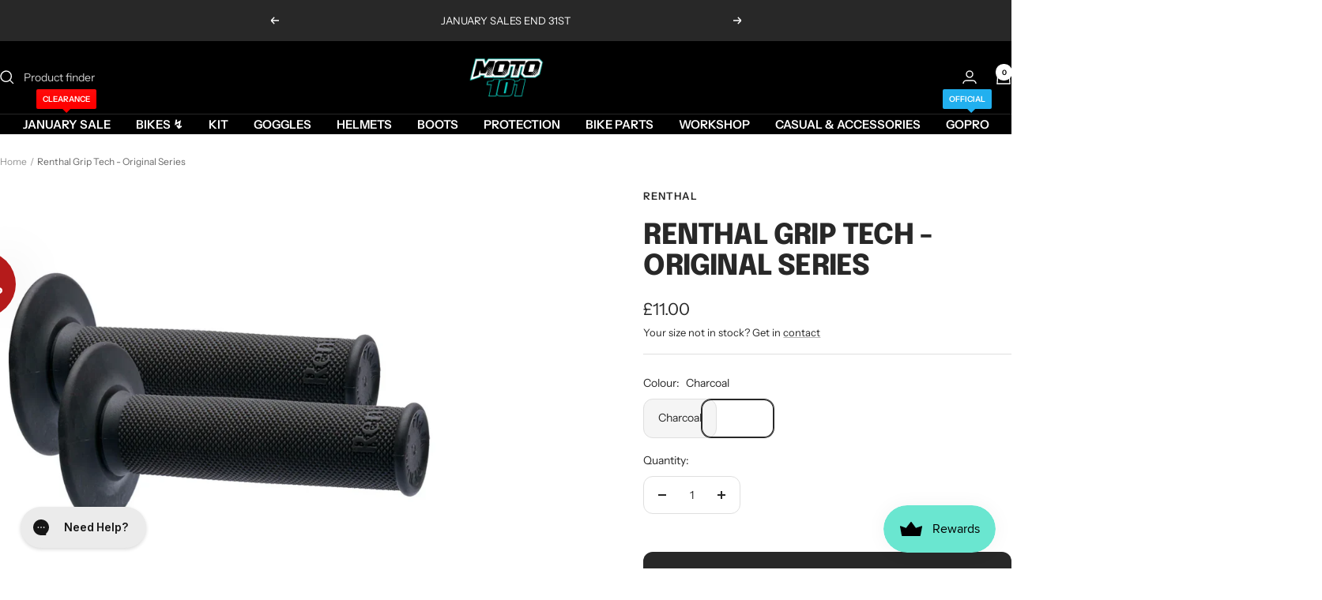

--- FILE ---
content_type: text/html; charset=utf-8
request_url: https://www.moto101.co.uk/products/rental-grip-tech-original-series
body_size: 53716
content:
<!doctype html><html class="no-js" lang="en" dir="ltr">
  <head>
    <meta charset="utf-8">
    <meta name="viewport" content="width=device-width, initial-scale=1.0, height=device-height, minimum-scale=1.0, maximum-scale=1.0">
    <meta name="theme-color" content="#000000">

    <script defer src="https://view.cnnct.uk/script.js" data-website-id="73c9d27f-9d0c-404a-b125-3365ecdacf5f"></script>

    <script type="text/javascript">
    (function(c,l,a,r,i,t,y){
        c[a]=c[a]||function(){(c[a].q=c[a].q||[]).push(arguments)};
        t=l.createElement(r);t.async=1;t.src="https://www.clarity.ms/tag/"+i;
        y=l.getElementsByTagName(r)[0];y.parentNode.insertBefore(t,y);
    })(window, document, "clarity", "script", "n9j2f8k4ug");
    </script>

    <title>GRIP No-Waffle Lock-On Grip BKÿÿÿÿÿ</title><meta name="description" content="Elevate your ride with No-Waffle MX V2 Lock-On Grip in sleek black. Durable, slip-resistant design enhances grip &amp; control on any track. Perfect for UK Motocross enthusiasts."><link rel="canonical" href="https://www.moto101.co.uk/products/rental-grip-tech-original-series"><link rel="shortcut icon" href="//www.moto101.co.uk/cdn/shop/files/Moto101_Logo_fill_2fa6ca91-cf7d-4f29-8739-3d01fb35e830.png?v=1630602250&width=96" type="image/png"><link rel="preconnect" href="https://cdn.shopify.com">
    <link rel="dns-prefetch" href="https://productreviews.shopifycdn.com">
    <link rel="dns-prefetch" href="https://www.google-analytics.com"><link rel="preconnect" href="https://fonts.shopifycdn.com" crossorigin><link rel="preload" as="style" href="//www.moto101.co.uk/cdn/shop/t/20/assets/theme.css?v=136711831759416168451754496078">
    <link rel="preload" as="script" href="//www.moto101.co.uk/cdn/shop/t/20/assets/vendor.js?v=32643890569905814191754496076">
    <link rel="preload" as="script" href="//www.moto101.co.uk/cdn/shop/t/20/assets/theme.js?v=82507515329480990091754496077"><link rel="preload" as="fetch" href="/products/rental-grip-tech-original-series.js" crossorigin><meta property="og:type" content="product">
  <meta property="og:title" content="Renthal Grip Tech - Original Series">
  <meta property="product:price:amount" content="11.00">
  <meta property="product:price:currency" content="GBP"><meta property="og:image" content="http://www.moto101.co.uk/cdn/shop/files/CFA95D8A-4578-4176-8E02-6A82116E517B.webp?v=1730811124&width=1024">
  <meta property="og:image:secure_url" content="https://www.moto101.co.uk/cdn/shop/files/CFA95D8A-4578-4176-8E02-6A82116E517B.webp?v=1730811124&width=1024">
  <meta property="og:image:width" content="900">
  <meta property="og:image:height" content="900"><meta property="og:description" content="Elevate your ride with No-Waffle MX V2 Lock-On Grip in sleek black. Durable, slip-resistant design enhances grip &amp; control on any track. Perfect for UK Motocross enthusiasts."><meta property="og:url" content="https://www.moto101.co.uk/products/rental-grip-tech-original-series">
<meta property="og:site_name" content="Moto101uk"><meta name="twitter:card" content="summary"><meta name="twitter:title" content="Renthal Grip Tech - Original Series">
  <meta name="twitter:description" content="
Decades ago, applying Renthal® core values of relentess obsession to detail, motocross grip technology was revolutionzed. Previously regarded more as a fashion statement than a performance piece, Renthal analyzed every aspect of what riders hands endure and set out to create a dirt bike grip offering that would enable riders to elevate their riding to new levels."><meta name="twitter:image" content="https://www.moto101.co.uk/cdn/shop/files/CFA95D8A-4578-4176-8E02-6A82116E517B.webp?v=1730811124&width=1200">
  <meta name="twitter:image:alt" content="">
    <script type="application/ld+json">{"@context":"http:\/\/schema.org\/","@id":"\/products\/rental-grip-tech-original-series#product","@type":"ProductGroup","brand":{"@type":"Brand","name":"Renthal"},"category":"Bicycle Handlebars","description":"\nDecades ago, applying Renthal® core values of relentess obsession to detail, motocross grip technology was revolutionzed. Previously regarded more as a fashion statement than a performance piece, Renthal analyzed every aspect of what riders hands endure and set out to create a dirt bike grip offering that would enable riders to elevate their riding to new levels.","hasVariant":[{"@id":"\/products\/rental-grip-tech-original-series?variant=40365286359075#variant","@type":"Product","gtin":"765442030168","image":"https:\/\/www.moto101.co.uk\/cdn\/shop\/files\/CFA95D8A-4578-4176-8E02-6A82116E517B.webp?v=1730811124\u0026width=1920","name":"Renthal Grip Tech - Original Series - Charcoal","offers":{"@id":"\/products\/rental-grip-tech-original-series?variant=40365286359075#offer","@type":"Offer","availability":"http:\/\/schema.org\/InStock","price":"11.00","priceCurrency":"GBP","url":"https:\/\/www.moto101.co.uk\/products\/rental-grip-tech-original-series?variant=40365286359075"}}],"name":"Renthal Grip Tech - Original Series","productGroupID":"6962875826211","url":"https:\/\/www.moto101.co.uk\/products\/rental-grip-tech-original-series"}</script><script type="application/ld+json">
  {
    "@context": "https://schema.org",
    "@type": "BreadcrumbList",
    "itemListElement": [{
        "@type": "ListItem",
        "position": 1,
        "name": "Home",
        "item": "https://www.moto101.co.uk"
      },{
            "@type": "ListItem",
            "position": 2,
            "name": "Renthal Grip Tech - Original Series",
            "item": "https://www.moto101.co.uk/products/rental-grip-tech-original-series"
          }]
  }
</script>
    <link rel="preload" href="//www.moto101.co.uk/cdn/fonts/epilogue/epilogue_n8.fce680a466ed4f23f54385c46aa2c014c51d421a.woff2" as="font" type="font/woff2" crossorigin><link rel="preload" href="//www.moto101.co.uk/cdn/fonts/instrument_sans/instrumentsans_n4.db86542ae5e1596dbdb28c279ae6c2086c4c5bfa.woff2" as="font" type="font/woff2" crossorigin><style>
  /* Typography (heading) */
  @font-face {
  font-family: Epilogue;
  font-weight: 800;
  font-style: normal;
  font-display: swap;
  src: url("//www.moto101.co.uk/cdn/fonts/epilogue/epilogue_n8.fce680a466ed4f23f54385c46aa2c014c51d421a.woff2") format("woff2"),
       url("//www.moto101.co.uk/cdn/fonts/epilogue/epilogue_n8.2961970d19583d06f062e98ceb588027397f5810.woff") format("woff");
}

@font-face {
  font-family: Epilogue;
  font-weight: 800;
  font-style: italic;
  font-display: swap;
  src: url("//www.moto101.co.uk/cdn/fonts/epilogue/epilogue_i8.ff761dcfbf0a5437130c88f1b2679b905f7ed608.woff2") format("woff2"),
       url("//www.moto101.co.uk/cdn/fonts/epilogue/epilogue_i8.e7ca0c6d6c4d73469c08f9b99e243b2e63239caf.woff") format("woff");
}

/* Typography (body) */
  @font-face {
  font-family: "Instrument Sans";
  font-weight: 400;
  font-style: normal;
  font-display: swap;
  src: url("//www.moto101.co.uk/cdn/fonts/instrument_sans/instrumentsans_n4.db86542ae5e1596dbdb28c279ae6c2086c4c5bfa.woff2") format("woff2"),
       url("//www.moto101.co.uk/cdn/fonts/instrument_sans/instrumentsans_n4.510f1b081e58d08c30978f465518799851ef6d8b.woff") format("woff");
}

@font-face {
  font-family: "Instrument Sans";
  font-weight: 400;
  font-style: italic;
  font-display: swap;
  src: url("//www.moto101.co.uk/cdn/fonts/instrument_sans/instrumentsans_i4.028d3c3cd8d085648c808ceb20cd2fd1eb3560e5.woff2") format("woff2"),
       url("//www.moto101.co.uk/cdn/fonts/instrument_sans/instrumentsans_i4.7e90d82df8dee29a99237cd19cc529d2206706a2.woff") format("woff");
}

@font-face {
  font-family: "Instrument Sans";
  font-weight: 600;
  font-style: normal;
  font-display: swap;
  src: url("//www.moto101.co.uk/cdn/fonts/instrument_sans/instrumentsans_n6.27dc66245013a6f7f317d383a3cc9a0c347fb42d.woff2") format("woff2"),
       url("//www.moto101.co.uk/cdn/fonts/instrument_sans/instrumentsans_n6.1a71efbeeb140ec495af80aad612ad55e19e6d0e.woff") format("woff");
}

@font-face {
  font-family: "Instrument Sans";
  font-weight: 600;
  font-style: italic;
  font-display: swap;
  src: url("//www.moto101.co.uk/cdn/fonts/instrument_sans/instrumentsans_i6.ba8063f6adfa1e7ffe690cc5efa600a1e0a8ec32.woff2") format("woff2"),
       url("//www.moto101.co.uk/cdn/fonts/instrument_sans/instrumentsans_i6.a5bb29b76a0bb820ddaa9417675a5d0bafaa8c1f.woff") format("woff");
}

:root {--heading-color: 40, 40, 40;
    --text-color: 40, 40, 40;
    --background: 255, 255, 255;
    --secondary-background: 245, 245, 245;
    --border-color: 223, 223, 223;
    --border-color-darker: 169, 169, 169;
    --success-color: 99, 212, 192;
    --success-background: 224, 246, 242;
    --error-color: 202, 91, 59;
    --error-background: 251, 244, 241;
    --primary-button-background: 106, 230, 208;
    --primary-button-text-color: 255, 255, 255;
    --secondary-button-background: 40, 40, 40;
    --secondary-button-text-color: 255, 255, 255;
    --product-star-rating: 246, 164, 41;
    --product-on-sale-accent: 222, 42, 42;
    --product-sold-out-accent: 111, 113, 155;
    --product-custom-label-background: 64, 93, 230;
    --product-custom-label-text-color: 255, 255, 255;
    --product-custom-label-2-background: 243, 255, 52;
    --product-custom-label-2-text-color: 0, 0, 0;
    --product-low-stock-text-color: 222, 42, 42;
    --product-in-stock-text-color: 46, 158, 123;
    --loading-bar-background: 40, 40, 40;

    /* We duplicate some "base" colors as root colors, which is useful to use on drawer elements or popover without. Those should not be overridden to avoid issues */
    --root-heading-color: 40, 40, 40;
    --root-text-color: 40, 40, 40;
    --root-background: 255, 255, 255;
    --root-border-color: 223, 223, 223;
    --root-primary-button-background: 106, 230, 208;
    --root-primary-button-text-color: 255, 255, 255;

    --base-font-size: 14px;
    --heading-font-family: Epilogue, sans-serif;
    --heading-font-weight: 800;
    --heading-font-style: normal;
    --heading-text-transform: uppercase;
    --text-font-family: "Instrument Sans", sans-serif;
    --text-font-weight: 400;
    --text-font-style: normal;
    --text-font-bold-weight: 600;

    /* Typography (font size) */
    --heading-xxsmall-font-size: 11px;
    --heading-xsmall-font-size: 11px;
    --heading-small-font-size: 12px;
    --heading-large-font-size: 36px;
    --heading-h1-font-size: 36px;
    --heading-h2-font-size: 30px;
    --heading-h3-font-size: 26px;
    --heading-h4-font-size: 24px;
    --heading-h5-font-size: 20px;
    --heading-h6-font-size: 16px;

    /* Control the look and feel of the theme by changing radius of various elements */
    --button-border-radius: 12px;
    --block-border-radius: 0px;
    --block-border-radius-reduced: 0px;
    --color-swatch-border-radius: 0px;

    /* Button size */
    --button-height: 48px;
    --button-small-height: 40px;

    /* Form related */
    --form-input-field-height: 48px;
    --form-input-gap: 16px;
    --form-submit-margin: 24px;

    /* Product listing related variables */
    --product-list-block-spacing: 32px;

    /* Video related */
    --play-button-background: 255, 255, 255;
    --play-button-arrow: 40, 40, 40;

    /* RTL support */
    --transform-logical-flip: 1;
    --transform-origin-start: left;
    --transform-origin-end: right;

    /* Other */
    --zoom-cursor-svg-url: url(//www.moto101.co.uk/cdn/shop/t/20/assets/zoom-cursor.svg?v=120303429811572825231754496081);
    --arrow-right-svg-url: url(//www.moto101.co.uk/cdn/shop/t/20/assets/arrow-right.svg?v=38457186625962660971754496081);
    --arrow-left-svg-url: url(//www.moto101.co.uk/cdn/shop/t/20/assets/arrow-left.svg?v=59442085428258996901756371064);

    /* Some useful variables that we can reuse in our CSS. Some explanation are needed for some of them:
       - container-max-width-minus-gutters: represents the container max width without the edge gutters
       - container-outer-width: considering the screen width, represent all the space outside the container
       - container-outer-margin: same as container-outer-width but get set to 0 inside a container
       - container-inner-width: the effective space inside the container (minus gutters)
       - grid-column-width: represents the width of a single column of the grid
       - vertical-breather: this is a variable that defines the global "spacing" between sections, and inside the section
                            to create some "breath" and minimum spacing
     */
    --container-max-width: 1600px;
    --container-gutter: 24px;
    --container-max-width-minus-gutters: calc(var(--container-max-width) - (var(--container-gutter)) * 2);
    --container-outer-width: max(calc((100vw - var(--container-max-width-minus-gutters)) / 2), var(--container-gutter));
    --container-outer-margin: var(--container-outer-width);
    --container-inner-width: calc(100vw - var(--container-outer-width) * 2);

    --grid-column-count: 10;
    --grid-gap: 24px;
    --grid-column-width: calc((100vw - var(--container-outer-width) * 2 - var(--grid-gap) * (var(--grid-column-count) - 1)) / var(--grid-column-count));

    --vertical-breather: 28px;
    --vertical-breather-tight: 28px;

    /* Shopify related variables */
    --payment-terms-background-color: #ffffff;
  }

  @media screen and (min-width: 741px) {
    :root {
      --container-gutter: 40px;
      --grid-column-count: 20;
      --vertical-breather: 40px;
      --vertical-breather-tight: 40px;

      /* Typography (font size) */
      --heading-xsmall-font-size: 12px;
      --heading-small-font-size: 13px;
      --heading-large-font-size: 52px;
      --heading-h1-font-size: 48px;
      --heading-h2-font-size: 38px;
      --heading-h3-font-size: 32px;
      --heading-h4-font-size: 24px;
      --heading-h5-font-size: 20px;
      --heading-h6-font-size: 18px;

      /* Form related */
      --form-input-field-height: 52px;
      --form-submit-margin: 32px;

      /* Button size */
      --button-height: 52px;
      --button-small-height: 44px;
    }
  }

  @media screen and (min-width: 1200px) {
    :root {
      --vertical-breather: 48px;
      --vertical-breather-tight: 48px;
      --product-list-block-spacing: 48px;

      /* Typography */
      --heading-large-font-size: 64px;
      --heading-h1-font-size: 56px;
      --heading-h2-font-size: 48px;
      --heading-h3-font-size: 36px;
      --heading-h4-font-size: 30px;
      --heading-h5-font-size: 24px;
      --heading-h6-font-size: 18px;
    }
  }

  @media screen and (min-width: 1600px) {
    :root {
      --vertical-breather: 48px;
      --vertical-breather-tight: 48px;
    }
  }
</style>
    <script>
  // This allows to expose several variables to the global scope, to be used in scripts
  window.themeVariables = {
    settings: {
      direction: "ltr",
      pageType: "product",
      cartCount: 0,
      moneyFormat: "£{{amount}}",
      moneyWithCurrencyFormat: "£{{amount}} GBP",
      showVendor: false,
      discountMode: "saving",
      currencyCodeEnabled: false,
      cartType: "message",
      cartCurrency: "GBP",
      mobileZoomFactor: 2.5
    },

    routes: {
      host: "www.moto101.co.uk",
      rootUrl: "\/",
      rootUrlWithoutSlash: '',
      cartUrl: "\/cart",
      cartAddUrl: "\/cart\/add",
      cartChangeUrl: "\/cart\/change",
      searchUrl: "\/search",
      predictiveSearchUrl: "\/search\/suggest",
      productRecommendationsUrl: "\/recommendations\/products"
    },

    strings: {
      accessibilityDelete: "Delete",
      accessibilityClose: "Close",
      collectionSoldOut: "Sold out",
      collectionDiscount: "Save @savings@",
      productSalePrice: "Sale price",
      productRegularPrice: "Regular price",
      productFormUnavailable: "Unavailable",
      productFormSoldOut: "Sold out",
      productFormPreOrder: "Pre-order",
      productFormAddToCart: "Add to cart",
      searchNoResults: "No results could be found.",
      searchNewSearch: "New search",
      searchProducts: "Products",
      searchArticles: "Journal",
      searchPages: "Pages",
      searchCollections: "Collections",
      cartViewCart: "View cart",
      cartItemAdded: "Item added to your cart!",
      cartItemAddedShort: "Added to your cart!",
      cartAddOrderNote: "Add order note",
      cartEditOrderNote: "Edit order note",
      shippingEstimatorNoResults: "Sorry, we do not ship to your address.",
      shippingEstimatorOneResult: "There is one shipping rate for your address:",
      shippingEstimatorMultipleResults: "There are several shipping rates for your address:",
      shippingEstimatorError: "One or more error occurred while retrieving shipping rates:"
    },

    libs: {
      flickity: "\/\/www.moto101.co.uk\/cdn\/shop\/t\/20\/assets\/flickity.js?v=176646718982628074891754496073",
      photoswipe: "\/\/www.moto101.co.uk\/cdn\/shop\/t\/20\/assets\/photoswipe.js?v=132268647426145925301754496074",
      qrCode: "\/\/www.moto101.co.uk\/cdn\/shopifycloud\/storefront\/assets\/themes_support\/vendor\/qrcode-3f2b403b.js"
    },

    breakpoints: {
      phone: 'screen and (max-width: 740px)',
      tablet: 'screen and (min-width: 741px) and (max-width: 999px)',
      tabletAndUp: 'screen and (min-width: 741px)',
      pocket: 'screen and (max-width: 999px)',
      lap: 'screen and (min-width: 1000px) and (max-width: 1199px)',
      lapAndUp: 'screen and (min-width: 1000px)',
      desktop: 'screen and (min-width: 1200px)',
      wide: 'screen and (min-width: 1400px)'
    }
  };

  window.addEventListener('pageshow', async () => {
    const cartContent = await (await fetch(`${window.themeVariables.routes.cartUrl}.js`, {cache: 'reload'})).json();
    document.documentElement.dispatchEvent(new CustomEvent('cart:refresh', {detail: {cart: cartContent}}));
  });

  if ('noModule' in HTMLScriptElement.prototype) {
    // Old browsers (like IE) that does not support module will be considered as if not executing JS at all
    document.documentElement.className = document.documentElement.className.replace('no-js', 'js');

    requestAnimationFrame(() => {
      const viewportHeight = (window.visualViewport ? window.visualViewport.height : document.documentElement.clientHeight);
      document.documentElement.style.setProperty('--window-height',viewportHeight + 'px');
    });
  }// We save the product ID in local storage to be eventually used for recently viewed section
    try {
      const items = JSON.parse(localStorage.getItem('theme:recently-viewed-products') || '[]');

      // We check if the current product already exists, and if it does not, we add it at the start
      if (!items.includes(6962875826211)) {
        items.unshift(6962875826211);
      }

      localStorage.setItem('theme:recently-viewed-products', JSON.stringify(items.slice(0, 20)));
    } catch (e) {
      // Safari in private mode does not allow setting item, we silently fail
    }</script>

    <link rel="stylesheet" href="//www.moto101.co.uk/cdn/shop/t/20/assets/theme.css?v=136711831759416168451754496078">

    <script src="//www.moto101.co.uk/cdn/shop/t/20/assets/vendor.js?v=32643890569905814191754496076" defer></script>
    <script src="//www.moto101.co.uk/cdn/shop/t/20/assets/theme.js?v=82507515329480990091754496077" defer></script>
    <script src="//www.moto101.co.uk/cdn/shop/t/20/assets/custom.js?v=105003910896970603231754496071" defer></script>

    <script src="https://cdn.jsdelivr.net/npm/swiper@11/swiper-bundle.min.js"></script>
    <link rel="stylesheet" href="https://cdn.jsdelivr.net/npm/swiper@11/swiper-bundle.min.css" />
    <script src="//www.moto101.co.uk/cdn/shop/t/20/assets/fastrak.js?v=27097645193932272891754496071" defer="defer"></script>

    <script>window.performance && window.performance.mark && window.performance.mark('shopify.content_for_header.start');</script><meta name="google-site-verification" content="ASu8kGpao5N-WQH1DtelVnqn-lcZWbJTECBOn4kAP-M">
<meta id="shopify-digital-wallet" name="shopify-digital-wallet" content="/28147810339/digital_wallets/dialog">
<link rel="alternate" type="application/json+oembed" href="https://www.moto101.co.uk/products/rental-grip-tech-original-series.oembed">
<script async="async" src="/checkouts/internal/preloads.js?locale=en-GB"></script>
<script id="shopify-features" type="application/json">{"accessToken":"ebe1ffd02cd631c6276ce87d2d45c726","betas":["rich-media-storefront-analytics"],"domain":"www.moto101.co.uk","predictiveSearch":true,"shopId":28147810339,"locale":"en"}</script>
<script>var Shopify = Shopify || {};
Shopify.shop = "moto101uk.myshopify.com";
Shopify.locale = "en";
Shopify.currency = {"active":"GBP","rate":"1.0"};
Shopify.country = "GB";
Shopify.theme = {"name":"Fastrak - Black Friday 2025","id":183065870719,"schema_name":"Focal (Custom)","schema_version":"12.3.0","theme_store_id":null,"role":"main"};
Shopify.theme.handle = "null";
Shopify.theme.style = {"id":null,"handle":null};
Shopify.cdnHost = "www.moto101.co.uk/cdn";
Shopify.routes = Shopify.routes || {};
Shopify.routes.root = "/";</script>
<script type="module">!function(o){(o.Shopify=o.Shopify||{}).modules=!0}(window);</script>
<script>!function(o){function n(){var o=[];function n(){o.push(Array.prototype.slice.apply(arguments))}return n.q=o,n}var t=o.Shopify=o.Shopify||{};t.loadFeatures=n(),t.autoloadFeatures=n()}(window);</script>
<script id="shop-js-analytics" type="application/json">{"pageType":"product"}</script>
<script defer="defer" async type="module" src="//www.moto101.co.uk/cdn/shopifycloud/shop-js/modules/v2/client.init-shop-cart-sync_BdyHc3Nr.en.esm.js"></script>
<script defer="defer" async type="module" src="//www.moto101.co.uk/cdn/shopifycloud/shop-js/modules/v2/chunk.common_Daul8nwZ.esm.js"></script>
<script type="module">
  await import("//www.moto101.co.uk/cdn/shopifycloud/shop-js/modules/v2/client.init-shop-cart-sync_BdyHc3Nr.en.esm.js");
await import("//www.moto101.co.uk/cdn/shopifycloud/shop-js/modules/v2/chunk.common_Daul8nwZ.esm.js");

  window.Shopify.SignInWithShop?.initShopCartSync?.({"fedCMEnabled":true,"windoidEnabled":true});

</script>
<script>(function() {
  var isLoaded = false;
  function asyncLoad() {
    if (isLoaded) return;
    isLoaded = true;
    var urls = ["https:\/\/tnc-app.herokuapp.com\/get_script\/c95f3a22c16311eab5d49a79505f8ed9.js?v=908450\u0026shop=moto101uk.myshopify.com","\/\/cdn.shopify.com\/proxy\/23e5ac5268606d3c06397db91f14828f54ff80de2b7b6ff6030b5eed5b33a814\/forms-akamai.smsbump.com\/470822\/form_146510.js?ver=1715865255\u0026shop=moto101uk.myshopify.com\u0026sp-cache-control=cHVibGljLCBtYXgtYWdlPTkwMA","https:\/\/cdn.nfcube.com\/7ef96ce7bdf50c380df1f178d4c6fdba.js?shop=moto101uk.myshopify.com","\/\/cdn.shopify.com\/proxy\/121b8fdac9979194de656c22abadcecb13b885e0bc56236a1511249c9941b8f3\/obscure-escarpment-2240.herokuapp.com\/js\/best_custom_product_options.js?shop=moto101uk.myshopify.com\u0026sp-cache-control=cHVibGljLCBtYXgtYWdlPTkwMA","https:\/\/tools.luckyorange.com\/core\/lo.js?site-id=a6a1c37c\u0026shop=moto101uk.myshopify.com","https:\/\/tools.luckyorange.com\/core\/lo.js?site-id=e91611a8\u0026shop=moto101uk.myshopify.com"];
    for (var i = 0; i < urls.length; i++) {
      var s = document.createElement('script');
      s.type = 'text/javascript';
      s.async = true;
      s.src = urls[i];
      var x = document.getElementsByTagName('script')[0];
      x.parentNode.insertBefore(s, x);
    }
  };
  if(window.attachEvent) {
    window.attachEvent('onload', asyncLoad);
  } else {
    window.addEventListener('load', asyncLoad, false);
  }
})();</script>
<script id="__st">var __st={"a":28147810339,"offset":0,"reqid":"e9009294-7f6d-43f3-8728-0dc7b5aeb559-1768965029","pageurl":"www.moto101.co.uk\/products\/rental-grip-tech-original-series","u":"f600dbd7052e","p":"product","rtyp":"product","rid":6962875826211};</script>
<script>window.ShopifyPaypalV4VisibilityTracking = true;</script>
<script id="captcha-bootstrap">!function(){'use strict';const t='contact',e='account',n='new_comment',o=[[t,t],['blogs',n],['comments',n],[t,'customer']],c=[[e,'customer_login'],[e,'guest_login'],[e,'recover_customer_password'],[e,'create_customer']],r=t=>t.map((([t,e])=>`form[action*='/${t}']:not([data-nocaptcha='true']) input[name='form_type'][value='${e}']`)).join(','),a=t=>()=>t?[...document.querySelectorAll(t)].map((t=>t.form)):[];function s(){const t=[...o],e=r(t);return a(e)}const i='password',u='form_key',d=['recaptcha-v3-token','g-recaptcha-response','h-captcha-response',i],f=()=>{try{return window.sessionStorage}catch{return}},m='__shopify_v',_=t=>t.elements[u];function p(t,e,n=!1){try{const o=window.sessionStorage,c=JSON.parse(o.getItem(e)),{data:r}=function(t){const{data:e,action:n}=t;return t[m]||n?{data:e,action:n}:{data:t,action:n}}(c);for(const[e,n]of Object.entries(r))t.elements[e]&&(t.elements[e].value=n);n&&o.removeItem(e)}catch(o){console.error('form repopulation failed',{error:o})}}const l='form_type',E='cptcha';function T(t){t.dataset[E]=!0}const w=window,h=w.document,L='Shopify',v='ce_forms',y='captcha';let A=!1;((t,e)=>{const n=(g='f06e6c50-85a8-45c8-87d0-21a2b65856fe',I='https://cdn.shopify.com/shopifycloud/storefront-forms-hcaptcha/ce_storefront_forms_captcha_hcaptcha.v1.5.2.iife.js',D={infoText:'Protected by hCaptcha',privacyText:'Privacy',termsText:'Terms'},(t,e,n)=>{const o=w[L][v],c=o.bindForm;if(c)return c(t,g,e,D).then(n);var r;o.q.push([[t,g,e,D],n]),r=I,A||(h.body.append(Object.assign(h.createElement('script'),{id:'captcha-provider',async:!0,src:r})),A=!0)});var g,I,D;w[L]=w[L]||{},w[L][v]=w[L][v]||{},w[L][v].q=[],w[L][y]=w[L][y]||{},w[L][y].protect=function(t,e){n(t,void 0,e),T(t)},Object.freeze(w[L][y]),function(t,e,n,w,h,L){const[v,y,A,g]=function(t,e,n){const i=e?o:[],u=t?c:[],d=[...i,...u],f=r(d),m=r(i),_=r(d.filter((([t,e])=>n.includes(e))));return[a(f),a(m),a(_),s()]}(w,h,L),I=t=>{const e=t.target;return e instanceof HTMLFormElement?e:e&&e.form},D=t=>v().includes(t);t.addEventListener('submit',(t=>{const e=I(t);if(!e)return;const n=D(e)&&!e.dataset.hcaptchaBound&&!e.dataset.recaptchaBound,o=_(e),c=g().includes(e)&&(!o||!o.value);(n||c)&&t.preventDefault(),c&&!n&&(function(t){try{if(!f())return;!function(t){const e=f();if(!e)return;const n=_(t);if(!n)return;const o=n.value;o&&e.removeItem(o)}(t);const e=Array.from(Array(32),(()=>Math.random().toString(36)[2])).join('');!function(t,e){_(t)||t.append(Object.assign(document.createElement('input'),{type:'hidden',name:u})),t.elements[u].value=e}(t,e),function(t,e){const n=f();if(!n)return;const o=[...t.querySelectorAll(`input[type='${i}']`)].map((({name:t})=>t)),c=[...d,...o],r={};for(const[a,s]of new FormData(t).entries())c.includes(a)||(r[a]=s);n.setItem(e,JSON.stringify({[m]:1,action:t.action,data:r}))}(t,e)}catch(e){console.error('failed to persist form',e)}}(e),e.submit())}));const S=(t,e)=>{t&&!t.dataset[E]&&(n(t,e.some((e=>e===t))),T(t))};for(const o of['focusin','change'])t.addEventListener(o,(t=>{const e=I(t);D(e)&&S(e,y())}));const B=e.get('form_key'),M=e.get(l),P=B&&M;t.addEventListener('DOMContentLoaded',(()=>{const t=y();if(P)for(const e of t)e.elements[l].value===M&&p(e,B);[...new Set([...A(),...v().filter((t=>'true'===t.dataset.shopifyCaptcha))])].forEach((e=>S(e,t)))}))}(h,new URLSearchParams(w.location.search),n,t,e,['guest_login'])})(!0,!0)}();</script>
<script integrity="sha256-4kQ18oKyAcykRKYeNunJcIwy7WH5gtpwJnB7kiuLZ1E=" data-source-attribution="shopify.loadfeatures" defer="defer" src="//www.moto101.co.uk/cdn/shopifycloud/storefront/assets/storefront/load_feature-a0a9edcb.js" crossorigin="anonymous"></script>
<script data-source-attribution="shopify.dynamic_checkout.dynamic.init">var Shopify=Shopify||{};Shopify.PaymentButton=Shopify.PaymentButton||{isStorefrontPortableWallets:!0,init:function(){window.Shopify.PaymentButton.init=function(){};var t=document.createElement("script");t.src="https://www.moto101.co.uk/cdn/shopifycloud/portable-wallets/latest/portable-wallets.en.js",t.type="module",document.head.appendChild(t)}};
</script>
<script data-source-attribution="shopify.dynamic_checkout.buyer_consent">
  function portableWalletsHideBuyerConsent(e){var t=document.getElementById("shopify-buyer-consent"),n=document.getElementById("shopify-subscription-policy-button");t&&n&&(t.classList.add("hidden"),t.setAttribute("aria-hidden","true"),n.removeEventListener("click",e))}function portableWalletsShowBuyerConsent(e){var t=document.getElementById("shopify-buyer-consent"),n=document.getElementById("shopify-subscription-policy-button");t&&n&&(t.classList.remove("hidden"),t.removeAttribute("aria-hidden"),n.addEventListener("click",e))}window.Shopify?.PaymentButton&&(window.Shopify.PaymentButton.hideBuyerConsent=portableWalletsHideBuyerConsent,window.Shopify.PaymentButton.showBuyerConsent=portableWalletsShowBuyerConsent);
</script>
<script>
  function portableWalletsCleanup(e){e&&e.src&&console.error("Failed to load portable wallets script "+e.src);var t=document.querySelectorAll("shopify-accelerated-checkout .shopify-payment-button__skeleton, shopify-accelerated-checkout-cart .wallet-cart-button__skeleton"),e=document.getElementById("shopify-buyer-consent");for(let e=0;e<t.length;e++)t[e].remove();e&&e.remove()}function portableWalletsNotLoadedAsModule(e){e instanceof ErrorEvent&&"string"==typeof e.message&&e.message.includes("import.meta")&&"string"==typeof e.filename&&e.filename.includes("portable-wallets")&&(window.removeEventListener("error",portableWalletsNotLoadedAsModule),window.Shopify.PaymentButton.failedToLoad=e,"loading"===document.readyState?document.addEventListener("DOMContentLoaded",window.Shopify.PaymentButton.init):window.Shopify.PaymentButton.init())}window.addEventListener("error",portableWalletsNotLoadedAsModule);
</script>

<script type="module" src="https://www.moto101.co.uk/cdn/shopifycloud/portable-wallets/latest/portable-wallets.en.js" onError="portableWalletsCleanup(this)" crossorigin="anonymous"></script>
<script nomodule>
  document.addEventListener("DOMContentLoaded", portableWalletsCleanup);
</script>

<link id="shopify-accelerated-checkout-styles" rel="stylesheet" media="screen" href="https://www.moto101.co.uk/cdn/shopifycloud/portable-wallets/latest/accelerated-checkout-backwards-compat.css" crossorigin="anonymous">
<style id="shopify-accelerated-checkout-cart">
        #shopify-buyer-consent {
  margin-top: 1em;
  display: inline-block;
  width: 100%;
}

#shopify-buyer-consent.hidden {
  display: none;
}

#shopify-subscription-policy-button {
  background: none;
  border: none;
  padding: 0;
  text-decoration: underline;
  font-size: inherit;
  cursor: pointer;
}

#shopify-subscription-policy-button::before {
  box-shadow: none;
}

      </style>

<script>window.performance && window.performance.mark && window.performance.mark('shopify.content_for_header.end');</script>

     <!-- Meta Description -->
    
      <meta name="description" content="Elevate your ride with No-Waffle MX V2 Lock-On Grip in sleek black. Durable, slip-resistant design enhances grip &amp; control on any track. Perfect for UK Motocross enthusiasts.">
    

    <!-- Open Graph Tags for Social Media -->
    <meta property="og:title" content="GRIP No-Waffle Lock-On Grip BKÿÿÿÿÿ - Moto101uk">
    <meta property="og:description" content="Elevate your ride with No-Waffle MX V2 Lock-On Grip in sleek black. Durable, slip-resistant design enhances grip &amp; control on any track. Perfect for UK Motocross enthusiasts.">
    <meta property="og:url" content="https://www.moto101.co.uk">
    <meta property="og:image" content="">

    <!-- Twitter Card Tags -->
    <meta name="twitter:card" content="summary_large_image">
    <meta name="twitter:title" content="GRIP No-Waffle Lock-On Grip BKÿÿÿÿÿ - Moto101uk">
    <meta name="twitter:description" content="Elevate your ride with No-Waffle MX V2 Lock-On Grip in sleek black. Durable, slip-resistant design enhances grip &amp; control on any track. Perfect for UK Motocross enthusiasts.">
    <meta name="twitter:image" content="">

    <!-- Canonical Tag -->
    <link rel="canonical" href="https://www.moto101.co.uk/products/rental-grip-tech-original-series">

    <!-- Structured Data (Schema Markup) -->
    <script type="application/ld+json">
      {
        "@context": "https://schema.org",
        "@type": "Organization",
        "name": "Moto101uk",
        "url": "https://www.moto101.co.uk",
        "logo": "",
        "sameAs": [
          "",
          "",
          ""
        ]
      }
    </script>
  <!-- BEGIN app block: shopify://apps/klaviyo-email-marketing-sms/blocks/klaviyo-onsite-embed/2632fe16-c075-4321-a88b-50b567f42507 -->












  <script async src="https://static.klaviyo.com/onsite/js/QNE2AD/klaviyo.js?company_id=QNE2AD"></script>
  <script>!function(){if(!window.klaviyo){window._klOnsite=window._klOnsite||[];try{window.klaviyo=new Proxy({},{get:function(n,i){return"push"===i?function(){var n;(n=window._klOnsite).push.apply(n,arguments)}:function(){for(var n=arguments.length,o=new Array(n),w=0;w<n;w++)o[w]=arguments[w];var t="function"==typeof o[o.length-1]?o.pop():void 0,e=new Promise((function(n){window._klOnsite.push([i].concat(o,[function(i){t&&t(i),n(i)}]))}));return e}}})}catch(n){window.klaviyo=window.klaviyo||[],window.klaviyo.push=function(){var n;(n=window._klOnsite).push.apply(n,arguments)}}}}();</script>

  
    <script id="viewed_product">
      if (item == null) {
        var _learnq = _learnq || [];

        var MetafieldReviews = null
        var MetafieldYotpoRating = null
        var MetafieldYotpoCount = null
        var MetafieldLooxRating = null
        var MetafieldLooxCount = null
        var okendoProduct = null
        var okendoProductReviewCount = null
        var okendoProductReviewAverageValue = null
        try {
          // The following fields are used for Customer Hub recently viewed in order to add reviews.
          // This information is not part of __kla_viewed. Instead, it is part of __kla_viewed_reviewed_items
          MetafieldReviews = {};
          MetafieldYotpoRating = null
          MetafieldYotpoCount = null
          MetafieldLooxRating = null
          MetafieldLooxCount = null

          okendoProduct = null
          // If the okendo metafield is not legacy, it will error, which then requires the new json formatted data
          if (okendoProduct && 'error' in okendoProduct) {
            okendoProduct = null
          }
          okendoProductReviewCount = okendoProduct ? okendoProduct.reviewCount : null
          okendoProductReviewAverageValue = okendoProduct ? okendoProduct.reviewAverageValue : null
        } catch (error) {
          console.error('Error in Klaviyo onsite reviews tracking:', error);
        }

        var item = {
          Name: "Renthal Grip Tech - Original Series",
          ProductID: 6962875826211,
          Categories: ["all shop products","CONTROLS","Full Price Discount","GRIPS","Handlebars \u0026 Controls"],
          ImageURL: "https://www.moto101.co.uk/cdn/shop/files/CFA95D8A-4578-4176-8E02-6A82116E517B_grande.webp?v=1730811124",
          URL: "https://www.moto101.co.uk/products/rental-grip-tech-original-series",
          Brand: "Renthal",
          Price: "£11.00",
          Value: "11.00",
          CompareAtPrice: "£0.00"
        };
        _learnq.push(['track', 'Viewed Product', item]);
        _learnq.push(['trackViewedItem', {
          Title: item.Name,
          ItemId: item.ProductID,
          Categories: item.Categories,
          ImageUrl: item.ImageURL,
          Url: item.URL,
          Metadata: {
            Brand: item.Brand,
            Price: item.Price,
            Value: item.Value,
            CompareAtPrice: item.CompareAtPrice
          },
          metafields:{
            reviews: MetafieldReviews,
            yotpo:{
              rating: MetafieldYotpoRating,
              count: MetafieldYotpoCount,
            },
            loox:{
              rating: MetafieldLooxRating,
              count: MetafieldLooxCount,
            },
            okendo: {
              rating: okendoProductReviewAverageValue,
              count: okendoProductReviewCount,
            }
          }
        }]);
      }
    </script>
  




  <script>
    window.klaviyoReviewsProductDesignMode = false
  </script>







<!-- END app block --><!-- BEGIN app block: shopify://apps/vo-product-options/blocks/embed-block/430cbd7b-bd20-4c16-ba41-db6f4c645164 --><script>var bcpo_product={"id":6962875826211,"title":"Renthal Grip Tech - Original Series","handle":"rental-grip-tech-original-series","description":"\u003cmeta charset=\"UTF-8\"\u003e\n\u003cp\u003e\u003cspan\u003eDecades ago, applying Renthal® core values of relentess obsession to detail, motocross grip technology was revolutionzed. Previously regarded more as a fashion statement than a performance piece, Renthal analyzed every aspect of what riders hands endure and set out to create a dirt bike grip offering that would enable riders to elevate their riding to new levels.\u003c\/span\u003e\u003c\/p\u003e","published_at":"2024-04-05T12:00:09+01:00","created_at":"2024-04-05T12:00:09+01:00","vendor":"Renthal","type":"Grips","tags":["Grips"],"price":1100,"price_min":1100,"price_max":1100,"available":true,"price_varies":false,"compare_at_price":null,"compare_at_price_min":0,"compare_at_price_max":0,"compare_at_price_varies":false,"variants":[{"id":40365286359075,"title":"Charcoal","option1":"Charcoal","option2":null,"option3":null,"sku":"","requires_shipping":true,"taxable":true,"featured_image":null,"available":true,"name":"Renthal Grip Tech - Original Series - Charcoal","public_title":"Charcoal","options":["Charcoal"],"price":1100,"weight":0,"compare_at_price":null,"inventory_management":"shopify","barcode":"765442030168","requires_selling_plan":false,"selling_plan_allocations":[]}],"images":["\/\/www.moto101.co.uk\/cdn\/shop\/files\/CFA95D8A-4578-4176-8E02-6A82116E517B.webp?v=1730811124"],"featured_image":"\/\/www.moto101.co.uk\/cdn\/shop\/files\/CFA95D8A-4578-4176-8E02-6A82116E517B.webp?v=1730811124","options":["Colour"],"media":[{"alt":null,"id":63098846609791,"position":1,"preview_image":{"aspect_ratio":1.0,"height":900,"width":900,"src":"\/\/www.moto101.co.uk\/cdn\/shop\/files\/CFA95D8A-4578-4176-8E02-6A82116E517B.webp?v=1730811124"},"aspect_ratio":1.0,"height":900,"media_type":"image","src":"\/\/www.moto101.co.uk\/cdn\/shop\/files\/CFA95D8A-4578-4176-8E02-6A82116E517B.webp?v=1730811124","width":900}],"requires_selling_plan":false,"selling_plan_groups":[],"content":"\u003cmeta charset=\"UTF-8\"\u003e\n\u003cp\u003e\u003cspan\u003eDecades ago, applying Renthal® core values of relentess obsession to detail, motocross grip technology was revolutionzed. Previously regarded more as a fashion statement than a performance piece, Renthal analyzed every aspect of what riders hands endure and set out to create a dirt bike grip offering that would enable riders to elevate their riding to new levels.\u003c\/span\u003e\u003c\/p\u003e"}; bcpo_product.options_with_values = [{"name":"Colour","position":1,"values":["Charcoal"]}];  var bcpo_settings=bcpo_settings || {"fallback":"default","auto_select":"on","load_main_image":"on","replaceImage":"on","border_style":"round","tooltips":"show","sold_out_style":"transparent","theme":"light","jumbo_colors":"medium","jumbo_images":"medium","circle_swatches":"","inventory_style":"amazon","override_ajax":"on","add_price_addons":"off","theme2":"on","money_format2":"£{{amount}} GBP","money_format_without_currency":"£{{amount}}","show_currency":"off","file_upload_warning":"off","global_auto_image_options":"","global_color_options":"","global_colors":[{"key":"","value":"ecf42f"}],"shop_currency":"GBP"};var inventory_quantity = [];inventory_quantity.push(6);if(bcpo_product) { for (var i = 0; i < bcpo_product.variants.length; i += 1) { bcpo_product.variants[i].inventory_quantity = inventory_quantity[i]; }}window.bcpo = window.bcpo || {}; bcpo.cart = {"note":null,"attributes":{},"original_total_price":0,"total_price":0,"total_discount":0,"total_weight":0.0,"item_count":0,"items":[],"requires_shipping":false,"currency":"GBP","items_subtotal_price":0,"cart_level_discount_applications":[],"checkout_charge_amount":0}; bcpo.ogFormData = FormData; bcpo.money_with_currency_format = "£{{amount}} GBP";bcpo.money_format = "£{{amount}}"; if (bcpo_settings) { bcpo_settings.shop_currency = "GBP";} else { var bcpo_settings = {shop_currency: "GBP" }; }</script>


<!-- END app block --><script src="https://cdn.shopify.com/extensions/019bdd7a-c110-7969-8f1c-937dfc03ea8a/smile-io-272/assets/smile-loader.js" type="text/javascript" defer="defer"></script>
<script src="https://cdn.shopify.com/extensions/019bd967-c562-7ddb-90ed-985db7100bf5/best-custom-product-options-414/assets/best_custom_product_options.js" type="text/javascript" defer="defer"></script>
<link href="https://cdn.shopify.com/extensions/019bd967-c562-7ddb-90ed-985db7100bf5/best-custom-product-options-414/assets/bcpo-front.css" rel="stylesheet" type="text/css" media="all">
<script src="https://cdn.shopify.com/extensions/6da6ffdd-cf2b-4a18-80e5-578ff81399ca/klarna-on-site-messaging-33/assets/index.js" type="text/javascript" defer="defer"></script>
<link href="https://monorail-edge.shopifysvc.com" rel="dns-prefetch">
<script>(function(){if ("sendBeacon" in navigator && "performance" in window) {try {var session_token_from_headers = performance.getEntriesByType('navigation')[0].serverTiming.find(x => x.name == '_s').description;} catch {var session_token_from_headers = undefined;}var session_cookie_matches = document.cookie.match(/_shopify_s=([^;]*)/);var session_token_from_cookie = session_cookie_matches && session_cookie_matches.length === 2 ? session_cookie_matches[1] : "";var session_token = session_token_from_headers || session_token_from_cookie || "";function handle_abandonment_event(e) {var entries = performance.getEntries().filter(function(entry) {return /monorail-edge.shopifysvc.com/.test(entry.name);});if (!window.abandonment_tracked && entries.length === 0) {window.abandonment_tracked = true;var currentMs = Date.now();var navigation_start = performance.timing.navigationStart;var payload = {shop_id: 28147810339,url: window.location.href,navigation_start,duration: currentMs - navigation_start,session_token,page_type: "product"};window.navigator.sendBeacon("https://monorail-edge.shopifysvc.com/v1/produce", JSON.stringify({schema_id: "online_store_buyer_site_abandonment/1.1",payload: payload,metadata: {event_created_at_ms: currentMs,event_sent_at_ms: currentMs}}));}}window.addEventListener('pagehide', handle_abandonment_event);}}());</script>
<script id="web-pixels-manager-setup">(function e(e,d,r,n,o){if(void 0===o&&(o={}),!Boolean(null===(a=null===(i=window.Shopify)||void 0===i?void 0:i.analytics)||void 0===a?void 0:a.replayQueue)){var i,a;window.Shopify=window.Shopify||{};var t=window.Shopify;t.analytics=t.analytics||{};var s=t.analytics;s.replayQueue=[],s.publish=function(e,d,r){return s.replayQueue.push([e,d,r]),!0};try{self.performance.mark("wpm:start")}catch(e){}var l=function(){var e={modern:/Edge?\/(1{2}[4-9]|1[2-9]\d|[2-9]\d{2}|\d{4,})\.\d+(\.\d+|)|Firefox\/(1{2}[4-9]|1[2-9]\d|[2-9]\d{2}|\d{4,})\.\d+(\.\d+|)|Chrom(ium|e)\/(9{2}|\d{3,})\.\d+(\.\d+|)|(Maci|X1{2}).+ Version\/(15\.\d+|(1[6-9]|[2-9]\d|\d{3,})\.\d+)([,.]\d+|)( \(\w+\)|)( Mobile\/\w+|) Safari\/|Chrome.+OPR\/(9{2}|\d{3,})\.\d+\.\d+|(CPU[ +]OS|iPhone[ +]OS|CPU[ +]iPhone|CPU IPhone OS|CPU iPad OS)[ +]+(15[._]\d+|(1[6-9]|[2-9]\d|\d{3,})[._]\d+)([._]\d+|)|Android:?[ /-](13[3-9]|1[4-9]\d|[2-9]\d{2}|\d{4,})(\.\d+|)(\.\d+|)|Android.+Firefox\/(13[5-9]|1[4-9]\d|[2-9]\d{2}|\d{4,})\.\d+(\.\d+|)|Android.+Chrom(ium|e)\/(13[3-9]|1[4-9]\d|[2-9]\d{2}|\d{4,})\.\d+(\.\d+|)|SamsungBrowser\/([2-9]\d|\d{3,})\.\d+/,legacy:/Edge?\/(1[6-9]|[2-9]\d|\d{3,})\.\d+(\.\d+|)|Firefox\/(5[4-9]|[6-9]\d|\d{3,})\.\d+(\.\d+|)|Chrom(ium|e)\/(5[1-9]|[6-9]\d|\d{3,})\.\d+(\.\d+|)([\d.]+$|.*Safari\/(?![\d.]+ Edge\/[\d.]+$))|(Maci|X1{2}).+ Version\/(10\.\d+|(1[1-9]|[2-9]\d|\d{3,})\.\d+)([,.]\d+|)( \(\w+\)|)( Mobile\/\w+|) Safari\/|Chrome.+OPR\/(3[89]|[4-9]\d|\d{3,})\.\d+\.\d+|(CPU[ +]OS|iPhone[ +]OS|CPU[ +]iPhone|CPU IPhone OS|CPU iPad OS)[ +]+(10[._]\d+|(1[1-9]|[2-9]\d|\d{3,})[._]\d+)([._]\d+|)|Android:?[ /-](13[3-9]|1[4-9]\d|[2-9]\d{2}|\d{4,})(\.\d+|)(\.\d+|)|Mobile Safari.+OPR\/([89]\d|\d{3,})\.\d+\.\d+|Android.+Firefox\/(13[5-9]|1[4-9]\d|[2-9]\d{2}|\d{4,})\.\d+(\.\d+|)|Android.+Chrom(ium|e)\/(13[3-9]|1[4-9]\d|[2-9]\d{2}|\d{4,})\.\d+(\.\d+|)|Android.+(UC? ?Browser|UCWEB|U3)[ /]?(15\.([5-9]|\d{2,})|(1[6-9]|[2-9]\d|\d{3,})\.\d+)\.\d+|SamsungBrowser\/(5\.\d+|([6-9]|\d{2,})\.\d+)|Android.+MQ{2}Browser\/(14(\.(9|\d{2,})|)|(1[5-9]|[2-9]\d|\d{3,})(\.\d+|))(\.\d+|)|K[Aa][Ii]OS\/(3\.\d+|([4-9]|\d{2,})\.\d+)(\.\d+|)/},d=e.modern,r=e.legacy,n=navigator.userAgent;return n.match(d)?"modern":n.match(r)?"legacy":"unknown"}(),u="modern"===l?"modern":"legacy",c=(null!=n?n:{modern:"",legacy:""})[u],f=function(e){return[e.baseUrl,"/wpm","/b",e.hashVersion,"modern"===e.buildTarget?"m":"l",".js"].join("")}({baseUrl:d,hashVersion:r,buildTarget:u}),m=function(e){var d=e.version,r=e.bundleTarget,n=e.surface,o=e.pageUrl,i=e.monorailEndpoint;return{emit:function(e){var a=e.status,t=e.errorMsg,s=(new Date).getTime(),l=JSON.stringify({metadata:{event_sent_at_ms:s},events:[{schema_id:"web_pixels_manager_load/3.1",payload:{version:d,bundle_target:r,page_url:o,status:a,surface:n,error_msg:t},metadata:{event_created_at_ms:s}}]});if(!i)return console&&console.warn&&console.warn("[Web Pixels Manager] No Monorail endpoint provided, skipping logging."),!1;try{return self.navigator.sendBeacon.bind(self.navigator)(i,l)}catch(e){}var u=new XMLHttpRequest;try{return u.open("POST",i,!0),u.setRequestHeader("Content-Type","text/plain"),u.send(l),!0}catch(e){return console&&console.warn&&console.warn("[Web Pixels Manager] Got an unhandled error while logging to Monorail."),!1}}}}({version:r,bundleTarget:l,surface:e.surface,pageUrl:self.location.href,monorailEndpoint:e.monorailEndpoint});try{o.browserTarget=l,function(e){var d=e.src,r=e.async,n=void 0===r||r,o=e.onload,i=e.onerror,a=e.sri,t=e.scriptDataAttributes,s=void 0===t?{}:t,l=document.createElement("script"),u=document.querySelector("head"),c=document.querySelector("body");if(l.async=n,l.src=d,a&&(l.integrity=a,l.crossOrigin="anonymous"),s)for(var f in s)if(Object.prototype.hasOwnProperty.call(s,f))try{l.dataset[f]=s[f]}catch(e){}if(o&&l.addEventListener("load",o),i&&l.addEventListener("error",i),u)u.appendChild(l);else{if(!c)throw new Error("Did not find a head or body element to append the script");c.appendChild(l)}}({src:f,async:!0,onload:function(){if(!function(){var e,d;return Boolean(null===(d=null===(e=window.Shopify)||void 0===e?void 0:e.analytics)||void 0===d?void 0:d.initialized)}()){var d=window.webPixelsManager.init(e)||void 0;if(d){var r=window.Shopify.analytics;r.replayQueue.forEach((function(e){var r=e[0],n=e[1],o=e[2];d.publishCustomEvent(r,n,o)})),r.replayQueue=[],r.publish=d.publishCustomEvent,r.visitor=d.visitor,r.initialized=!0}}},onerror:function(){return m.emit({status:"failed",errorMsg:"".concat(f," has failed to load")})},sri:function(e){var d=/^sha384-[A-Za-z0-9+/=]+$/;return"string"==typeof e&&d.test(e)}(c)?c:"",scriptDataAttributes:o}),m.emit({status:"loading"})}catch(e){m.emit({status:"failed",errorMsg:(null==e?void 0:e.message)||"Unknown error"})}}})({shopId: 28147810339,storefrontBaseUrl: "https://www.moto101.co.uk",extensionsBaseUrl: "https://extensions.shopifycdn.com/cdn/shopifycloud/web-pixels-manager",monorailEndpoint: "https://monorail-edge.shopifysvc.com/unstable/produce_batch",surface: "storefront-renderer",enabledBetaFlags: ["2dca8a86"],webPixelsConfigList: [{"id":"2440266111","configuration":"{\"accountID\":\"QNE2AD\",\"webPixelConfig\":\"eyJlbmFibGVBZGRlZFRvQ2FydEV2ZW50cyI6IHRydWV9\"}","eventPayloadVersion":"v1","runtimeContext":"STRICT","scriptVersion":"524f6c1ee37bacdca7657a665bdca589","type":"APP","apiClientId":123074,"privacyPurposes":["ANALYTICS","MARKETING"],"dataSharingAdjustments":{"protectedCustomerApprovalScopes":["read_customer_address","read_customer_email","read_customer_name","read_customer_personal_data","read_customer_phone"]}},{"id":"1519780223","configuration":"{\"siteId\":\"a6a1c37c\",\"environment\":\"production\",\"isPlusUser\":\"false\"}","eventPayloadVersion":"v1","runtimeContext":"STRICT","scriptVersion":"d38a2000dcd0eb072d7eed6a88122b6b","type":"APP","apiClientId":187969,"privacyPurposes":["ANALYTICS","MARKETING"],"capabilities":["advanced_dom_events"],"dataSharingAdjustments":{"protectedCustomerApprovalScopes":[]}},{"id":"874185087","configuration":"{\"config\":\"{\\\"google_tag_ids\\\":[\\\"G-VL6MSPN5NX\\\",\\\"AW-11373310457\\\",\\\"GT-PZVK65M\\\"],\\\"target_country\\\":\\\"GB\\\",\\\"gtag_events\\\":[{\\\"type\\\":\\\"begin_checkout\\\",\\\"action_label\\\":[\\\"G-VL6MSPN5NX\\\",\\\"AW-11373310457\\\/xVzcCLyD_-sYEPnjm68q\\\"]},{\\\"type\\\":\\\"search\\\",\\\"action_label\\\":[\\\"G-VL6MSPN5NX\\\",\\\"AW-11373310457\\\/cFFxCLaD_-sYEPnjm68q\\\"]},{\\\"type\\\":\\\"view_item\\\",\\\"action_label\\\":[\\\"G-VL6MSPN5NX\\\",\\\"AW-11373310457\\\/uGPbCLOD_-sYEPnjm68q\\\",\\\"MC-8T327TKC8C\\\"]},{\\\"type\\\":\\\"purchase\\\",\\\"action_label\\\":[\\\"G-VL6MSPN5NX\\\",\\\"AW-11373310457\\\/12CPCK2D_-sYEPnjm68q\\\",\\\"MC-8T327TKC8C\\\"]},{\\\"type\\\":\\\"page_view\\\",\\\"action_label\\\":[\\\"G-VL6MSPN5NX\\\",\\\"AW-11373310457\\\/OYGvCLCD_-sYEPnjm68q\\\",\\\"MC-8T327TKC8C\\\"]},{\\\"type\\\":\\\"add_payment_info\\\",\\\"action_label\\\":[\\\"G-VL6MSPN5NX\\\",\\\"AW-11373310457\\\/h1A4CL-D_-sYEPnjm68q\\\"]},{\\\"type\\\":\\\"add_to_cart\\\",\\\"action_label\\\":[\\\"G-VL6MSPN5NX\\\",\\\"AW-11373310457\\\/8wTiCLmD_-sYEPnjm68q\\\"]}],\\\"enable_monitoring_mode\\\":false}\"}","eventPayloadVersion":"v1","runtimeContext":"OPEN","scriptVersion":"b2a88bafab3e21179ed38636efcd8a93","type":"APP","apiClientId":1780363,"privacyPurposes":[],"dataSharingAdjustments":{"protectedCustomerApprovalScopes":["read_customer_address","read_customer_email","read_customer_name","read_customer_personal_data","read_customer_phone"]}},{"id":"110493731","configuration":"{\"pixel_id\":\"1214490145880608\",\"pixel_type\":\"facebook_pixel\"}","eventPayloadVersion":"v1","runtimeContext":"OPEN","scriptVersion":"ca16bc87fe92b6042fbaa3acc2fbdaa6","type":"APP","apiClientId":2329312,"privacyPurposes":["ANALYTICS","MARKETING","SALE_OF_DATA"],"dataSharingAdjustments":{"protectedCustomerApprovalScopes":["read_customer_address","read_customer_email","read_customer_name","read_customer_personal_data","read_customer_phone"]}},{"id":"205062527","eventPayloadVersion":"v1","runtimeContext":"LAX","scriptVersion":"1","type":"CUSTOM","privacyPurposes":["ANALYTICS"],"name":"Google Analytics tag (migrated)"},{"id":"shopify-app-pixel","configuration":"{}","eventPayloadVersion":"v1","runtimeContext":"STRICT","scriptVersion":"0450","apiClientId":"shopify-pixel","type":"APP","privacyPurposes":["ANALYTICS","MARKETING"]},{"id":"shopify-custom-pixel","eventPayloadVersion":"v1","runtimeContext":"LAX","scriptVersion":"0450","apiClientId":"shopify-pixel","type":"CUSTOM","privacyPurposes":["ANALYTICS","MARKETING"]}],isMerchantRequest: false,initData: {"shop":{"name":"Moto101uk","paymentSettings":{"currencyCode":"GBP"},"myshopifyDomain":"moto101uk.myshopify.com","countryCode":"GB","storefrontUrl":"https:\/\/www.moto101.co.uk"},"customer":null,"cart":null,"checkout":null,"productVariants":[{"price":{"amount":11.0,"currencyCode":"GBP"},"product":{"title":"Renthal Grip Tech - Original Series","vendor":"Renthal","id":"6962875826211","untranslatedTitle":"Renthal Grip Tech - Original Series","url":"\/products\/rental-grip-tech-original-series","type":"Grips"},"id":"40365286359075","image":{"src":"\/\/www.moto101.co.uk\/cdn\/shop\/files\/CFA95D8A-4578-4176-8E02-6A82116E517B.webp?v=1730811124"},"sku":"","title":"Charcoal","untranslatedTitle":"Charcoal"}],"purchasingCompany":null},},"https://www.moto101.co.uk/cdn","fcfee988w5aeb613cpc8e4bc33m6693e112",{"modern":"","legacy":""},{"shopId":"28147810339","storefrontBaseUrl":"https:\/\/www.moto101.co.uk","extensionBaseUrl":"https:\/\/extensions.shopifycdn.com\/cdn\/shopifycloud\/web-pixels-manager","surface":"storefront-renderer","enabledBetaFlags":"[\"2dca8a86\"]","isMerchantRequest":"false","hashVersion":"fcfee988w5aeb613cpc8e4bc33m6693e112","publish":"custom","events":"[[\"page_viewed\",{}],[\"product_viewed\",{\"productVariant\":{\"price\":{\"amount\":11.0,\"currencyCode\":\"GBP\"},\"product\":{\"title\":\"Renthal Grip Tech - Original Series\",\"vendor\":\"Renthal\",\"id\":\"6962875826211\",\"untranslatedTitle\":\"Renthal Grip Tech - Original Series\",\"url\":\"\/products\/rental-grip-tech-original-series\",\"type\":\"Grips\"},\"id\":\"40365286359075\",\"image\":{\"src\":\"\/\/www.moto101.co.uk\/cdn\/shop\/files\/CFA95D8A-4578-4176-8E02-6A82116E517B.webp?v=1730811124\"},\"sku\":\"\",\"title\":\"Charcoal\",\"untranslatedTitle\":\"Charcoal\"}}]]"});</script><script>
  window.ShopifyAnalytics = window.ShopifyAnalytics || {};
  window.ShopifyAnalytics.meta = window.ShopifyAnalytics.meta || {};
  window.ShopifyAnalytics.meta.currency = 'GBP';
  var meta = {"product":{"id":6962875826211,"gid":"gid:\/\/shopify\/Product\/6962875826211","vendor":"Renthal","type":"Grips","handle":"rental-grip-tech-original-series","variants":[{"id":40365286359075,"price":1100,"name":"Renthal Grip Tech - Original Series - Charcoal","public_title":"Charcoal","sku":""}],"remote":false},"page":{"pageType":"product","resourceType":"product","resourceId":6962875826211,"requestId":"e9009294-7f6d-43f3-8728-0dc7b5aeb559-1768965029"}};
  for (var attr in meta) {
    window.ShopifyAnalytics.meta[attr] = meta[attr];
  }
</script>
<script class="analytics">
  (function () {
    var customDocumentWrite = function(content) {
      var jquery = null;

      if (window.jQuery) {
        jquery = window.jQuery;
      } else if (window.Checkout && window.Checkout.$) {
        jquery = window.Checkout.$;
      }

      if (jquery) {
        jquery('body').append(content);
      }
    };

    var hasLoggedConversion = function(token) {
      if (token) {
        return document.cookie.indexOf('loggedConversion=' + token) !== -1;
      }
      return false;
    }

    var setCookieIfConversion = function(token) {
      if (token) {
        var twoMonthsFromNow = new Date(Date.now());
        twoMonthsFromNow.setMonth(twoMonthsFromNow.getMonth() + 2);

        document.cookie = 'loggedConversion=' + token + '; expires=' + twoMonthsFromNow;
      }
    }

    var trekkie = window.ShopifyAnalytics.lib = window.trekkie = window.trekkie || [];
    if (trekkie.integrations) {
      return;
    }
    trekkie.methods = [
      'identify',
      'page',
      'ready',
      'track',
      'trackForm',
      'trackLink'
    ];
    trekkie.factory = function(method) {
      return function() {
        var args = Array.prototype.slice.call(arguments);
        args.unshift(method);
        trekkie.push(args);
        return trekkie;
      };
    };
    for (var i = 0; i < trekkie.methods.length; i++) {
      var key = trekkie.methods[i];
      trekkie[key] = trekkie.factory(key);
    }
    trekkie.load = function(config) {
      trekkie.config = config || {};
      trekkie.config.initialDocumentCookie = document.cookie;
      var first = document.getElementsByTagName('script')[0];
      var script = document.createElement('script');
      script.type = 'text/javascript';
      script.onerror = function(e) {
        var scriptFallback = document.createElement('script');
        scriptFallback.type = 'text/javascript';
        scriptFallback.onerror = function(error) {
                var Monorail = {
      produce: function produce(monorailDomain, schemaId, payload) {
        var currentMs = new Date().getTime();
        var event = {
          schema_id: schemaId,
          payload: payload,
          metadata: {
            event_created_at_ms: currentMs,
            event_sent_at_ms: currentMs
          }
        };
        return Monorail.sendRequest("https://" + monorailDomain + "/v1/produce", JSON.stringify(event));
      },
      sendRequest: function sendRequest(endpointUrl, payload) {
        // Try the sendBeacon API
        if (window && window.navigator && typeof window.navigator.sendBeacon === 'function' && typeof window.Blob === 'function' && !Monorail.isIos12()) {
          var blobData = new window.Blob([payload], {
            type: 'text/plain'
          });

          if (window.navigator.sendBeacon(endpointUrl, blobData)) {
            return true;
          } // sendBeacon was not successful

        } // XHR beacon

        var xhr = new XMLHttpRequest();

        try {
          xhr.open('POST', endpointUrl);
          xhr.setRequestHeader('Content-Type', 'text/plain');
          xhr.send(payload);
        } catch (e) {
          console.log(e);
        }

        return false;
      },
      isIos12: function isIos12() {
        return window.navigator.userAgent.lastIndexOf('iPhone; CPU iPhone OS 12_') !== -1 || window.navigator.userAgent.lastIndexOf('iPad; CPU OS 12_') !== -1;
      }
    };
    Monorail.produce('monorail-edge.shopifysvc.com',
      'trekkie_storefront_load_errors/1.1',
      {shop_id: 28147810339,
      theme_id: 183065870719,
      app_name: "storefront",
      context_url: window.location.href,
      source_url: "//www.moto101.co.uk/cdn/s/trekkie.storefront.cd680fe47e6c39ca5d5df5f0a32d569bc48c0f27.min.js"});

        };
        scriptFallback.async = true;
        scriptFallback.src = '//www.moto101.co.uk/cdn/s/trekkie.storefront.cd680fe47e6c39ca5d5df5f0a32d569bc48c0f27.min.js';
        first.parentNode.insertBefore(scriptFallback, first);
      };
      script.async = true;
      script.src = '//www.moto101.co.uk/cdn/s/trekkie.storefront.cd680fe47e6c39ca5d5df5f0a32d569bc48c0f27.min.js';
      first.parentNode.insertBefore(script, first);
    };
    trekkie.load(
      {"Trekkie":{"appName":"storefront","development":false,"defaultAttributes":{"shopId":28147810339,"isMerchantRequest":null,"themeId":183065870719,"themeCityHash":"18445385711709903473","contentLanguage":"en","currency":"GBP","eventMetadataId":"1e0e8cb6-747c-4a03-bb4e-59d34dd78950"},"isServerSideCookieWritingEnabled":true,"monorailRegion":"shop_domain","enabledBetaFlags":["65f19447"]},"Session Attribution":{},"S2S":{"facebookCapiEnabled":true,"source":"trekkie-storefront-renderer","apiClientId":580111}}
    );

    var loaded = false;
    trekkie.ready(function() {
      if (loaded) return;
      loaded = true;

      window.ShopifyAnalytics.lib = window.trekkie;

      var originalDocumentWrite = document.write;
      document.write = customDocumentWrite;
      try { window.ShopifyAnalytics.merchantGoogleAnalytics.call(this); } catch(error) {};
      document.write = originalDocumentWrite;

      window.ShopifyAnalytics.lib.page(null,{"pageType":"product","resourceType":"product","resourceId":6962875826211,"requestId":"e9009294-7f6d-43f3-8728-0dc7b5aeb559-1768965029","shopifyEmitted":true});

      var match = window.location.pathname.match(/checkouts\/(.+)\/(thank_you|post_purchase)/)
      var token = match? match[1]: undefined;
      if (!hasLoggedConversion(token)) {
        setCookieIfConversion(token);
        window.ShopifyAnalytics.lib.track("Viewed Product",{"currency":"GBP","variantId":40365286359075,"productId":6962875826211,"productGid":"gid:\/\/shopify\/Product\/6962875826211","name":"Renthal Grip Tech - Original Series - Charcoal","price":"11.00","sku":"","brand":"Renthal","variant":"Charcoal","category":"Grips","nonInteraction":true,"remote":false},undefined,undefined,{"shopifyEmitted":true});
      window.ShopifyAnalytics.lib.track("monorail:\/\/trekkie_storefront_viewed_product\/1.1",{"currency":"GBP","variantId":40365286359075,"productId":6962875826211,"productGid":"gid:\/\/shopify\/Product\/6962875826211","name":"Renthal Grip Tech - Original Series - Charcoal","price":"11.00","sku":"","brand":"Renthal","variant":"Charcoal","category":"Grips","nonInteraction":true,"remote":false,"referer":"https:\/\/www.moto101.co.uk\/products\/rental-grip-tech-original-series"});
      }
    });


        var eventsListenerScript = document.createElement('script');
        eventsListenerScript.async = true;
        eventsListenerScript.src = "//www.moto101.co.uk/cdn/shopifycloud/storefront/assets/shop_events_listener-3da45d37.js";
        document.getElementsByTagName('head')[0].appendChild(eventsListenerScript);

})();</script>
  <script>
  if (!window.ga || (window.ga && typeof window.ga !== 'function')) {
    window.ga = function ga() {
      (window.ga.q = window.ga.q || []).push(arguments);
      if (window.Shopify && window.Shopify.analytics && typeof window.Shopify.analytics.publish === 'function') {
        window.Shopify.analytics.publish("ga_stub_called", {}, {sendTo: "google_osp_migration"});
      }
      console.error("Shopify's Google Analytics stub called with:", Array.from(arguments), "\nSee https://help.shopify.com/manual/promoting-marketing/pixels/pixel-migration#google for more information.");
    };
    if (window.Shopify && window.Shopify.analytics && typeof window.Shopify.analytics.publish === 'function') {
      window.Shopify.analytics.publish("ga_stub_initialized", {}, {sendTo: "google_osp_migration"});
    }
  }
</script>
<script
  defer
  src="https://www.moto101.co.uk/cdn/shopifycloud/perf-kit/shopify-perf-kit-3.0.4.min.js"
  data-application="storefront-renderer"
  data-shop-id="28147810339"
  data-render-region="gcp-us-east1"
  data-page-type="product"
  data-theme-instance-id="183065870719"
  data-theme-name="Focal (Custom)"
  data-theme-version="12.3.0"
  data-monorail-region="shop_domain"
  data-resource-timing-sampling-rate="10"
  data-shs="true"
  data-shs-beacon="true"
  data-shs-export-with-fetch="true"
  data-shs-logs-sample-rate="1"
  data-shs-beacon-endpoint="https://www.moto101.co.uk/api/collect"
></script>
</head><body class="no-focus-outline  features--image-zoom" data-instant-allow-query-string><svg class="visually-hidden">
      <linearGradient id="rating-star-gradient-half">
        <stop offset="50%" stop-color="rgb(var(--product-star-rating))" />
        <stop offset="50%" stop-color="rgb(var(--product-star-rating))" stop-opacity="0.4" />
      </linearGradient>
    </svg>

    <a href="#main" class="visually-hidden skip-to-content">Skip to content</a>
    <loading-bar class="loading-bar"></loading-bar><!-- BEGIN sections: header-group -->
<div id="shopify-section-sections--25587880722815__announcement-bar" class="shopify-section shopify-section-group-header-group shopify-section--announcement-bar"><style>
  :root {
    --enable-sticky-announcement-bar: 0;
  }

  #shopify-section-sections--25587880722815__announcement-bar {
    --heading-color: 255, 255, 255;
    --text-color: 255, 255, 255;
    --primary-button-background: 106, 230, 208;
    --primary-button-text-color: 40, 40, 40;
    --section-background: 40, 40, 40;position: relative;}

  @media screen and (min-width: 741px) {
    :root {
      --enable-sticky-announcement-bar: 0;
    }

    #shopify-section-sections--25587880722815__announcement-bar {position: relative;
        z-index: unset;}
  }
</style><section>
    <announcement-bar auto-play cycle-speed="4" class="announcement-bar announcement-bar--multiple"><button data-action="prev" class="tap-area tap-area--large">
          <span class="visually-hidden">Previous</span>
          <svg fill="none" focusable="false" width="12" height="10" class="icon icon--nav-arrow-left-small  icon--direction-aware " viewBox="0 0 12 10">
        <path d="M12 5L2.25 5M2.25 5L6.15 9.16M2.25 5L6.15 0.840001" stroke="currentColor" stroke-width="1.4"></path>
      </svg>
        </button><div class="announcement-bar__list"><announcement-bar-item   class="announcement-bar__item" ><div class="announcement-bar__message text--small"><p>TEST A STARK VARG TODAY - UK BIGGEST DEALER</p></div></announcement-bar-item><announcement-bar-item hidden  class="announcement-bar__item" ><div class="announcement-bar__message text--small"><p>JANUARY SALES END 31ST</p></div></announcement-bar-item><announcement-bar-item hidden has-content class="announcement-bar__item" ><div class="announcement-bar__message text--small"><p>MOTO101, GRANTHAM, NG32 2AB <button class="link" data-action="open-content">GET DIRECTIONS</button></p></div><div hidden class="announcement-bar__content ">
                <div class="announcement-bar__content-overlay"></div>

                <div class="announcement-bar__content-overflow">
                  <div class="announcement-bar__content-inner">
                    <button type="button" class="announcement-bar__close-button tap-area" data-action="close-content">
                      <span class="visually-hidden">Close</span><svg focusable="false" width="14" height="14" class="icon icon--close   " viewBox="0 0 14 14">
        <path d="M13 13L1 1M13 1L1 13" stroke="currentColor" stroke-width="1.4" fill="none"></path>
      </svg></button><div class="announcement-bar__content-text-wrapper">
                        <div class="announcement-bar__content-text text-container"><h3 class="heading h5">HOW TO GET TO US</h3><p>Finding Us is a breeze - Get Directions Here!</p><div class="button-wrapper">
                              <a href="https://www.google.com/maps/dir//Old,+Great+N+Rd,+Grantham+NG32+2AB/@52.955808,-0.7625332,12z/data=!4m8!4m7!1m0!1m5!1m1!1s0x4878306991de0e49:0x8220b5495a3caeff!2m2!1d-0.6801331!2d52.9558365?entry=ttu" class="button button--primary">Get Directions</a>
                            </div></div>
                      </div></div>
                </div>
              </div></announcement-bar-item></div><button data-action="next" class="tap-area tap-area--large">
          <span class="visually-hidden">Next</span>
          <svg fill="none" focusable="false" width="12" height="10" class="icon icon--nav-arrow-right-small  icon--direction-aware " viewBox="0 0 12 10">
        <path d="M-3.63679e-07 5L9.75 5M9.75 5L5.85 9.16M9.75 5L5.85 0.840001" stroke="currentColor" stroke-width="1.4"></path>
      </svg>
        </button></announcement-bar>
  </section>

  <script>
    document.documentElement.style.setProperty('--announcement-bar-height', document.getElementById('shopify-section-sections--25587880722815__announcement-bar').clientHeight + 'px');
  </script></div><div id="shopify-section-sections--25587880722815__header" class="shopify-section shopify-section-group-header-group shopify-section--header"><style>
  :root {
    --enable-sticky-header: 1;
    --enable-transparent-header: 0;
    --loading-bar-background: 255, 255, 255; /* Prevent the loading bar to be invisible */
  }

  #shopify-section-sections--25587880722815__header {--header-background: 0, 0, 0;
    --header-text-color: 255, 255, 255;
    --header-border-color: 38, 38, 38;
    --reduce-header-padding: 1;position: -webkit-sticky;
      position: sticky;
      top: 0;z-index: 4;
  }.shopify-section--announcement-bar ~ #shopify-section-sections--25587880722815__header {
      top: calc(var(--enable-sticky-announcement-bar, 0) * var(--announcement-bar-height, 0px));
    }#shopify-section-sections--25587880722815__header .header__logo-image {
    max-width: 110px;
  }

  @media screen and (min-width: 741px) {
    #shopify-section-sections--25587880722815__header .header__logo-image {
      max-width: 95px;
    }
  }

  @media screen and (min-width: 1200px) {}</style>

<store-header sticky  class="header  " role="banner"><div class="container">
    <div class="header__wrapper">
      <!-- LEFT PART -->
      <nav class="header__inline-navigation" ><div class="header__icon-list hidden-desk"><button is="toggle-button" class="header__icon-wrapper tap-area hidden-desk" aria-controls="mobile-menu-drawer" aria-expanded="false">
              <span class="visually-hidden">Navigation</span><svg focusable="false" width="18" height="14" class="icon icon--header-hamburger   " viewBox="0 0 18 14">
        <path d="M0 1h18M0 13h18H0zm0-6h18H0z" fill="none" stroke="currentColor" stroke-width="1.4"></path>
      </svg></button><a href="/search" is="toggle-link" class="header__icon-wrapper tap-area hidden-lap hidden-desk" aria-controls="search-drawer" aria-expanded="false" aria-label="Search"><svg focusable="false" width="18" height="18" class="icon icon--header-search   " viewBox="0 0 18 18">
        <path d="M12.336 12.336c2.634-2.635 2.682-6.859.106-9.435-2.576-2.576-6.8-2.528-9.435.106C.373 5.642.325 9.866 2.901 12.442c2.576 2.576 6.8 2.528 9.435-.106zm0 0L17 17" fill="none" stroke="currentColor" stroke-width="1.4"></path>
      </svg></a>
        </div><div class="header__search-bar predictive-search hidden-pocket">
            <form class="predictive-search__form" action="/search" method="get" role="search">
              <input type="hidden" name="type" value="product"><svg focusable="false" width="18" height="18" class="icon icon--header-search   " viewBox="0 0 18 18">
        <path d="M12.336 12.336c2.634-2.635 2.682-6.859.106-9.435-2.576-2.576-6.8-2.528-9.435.106C.373 5.642.325 9.866 2.901 12.442c2.576 2.576 6.8 2.528 9.435-.106zm0 0L17 17" fill="none" stroke="currentColor" stroke-width="1.4"></path>
      </svg><input class="predictive-search__input" is="predictive-search-input" type="text" name="q" autocomplete="off" autocorrect="off" aria-controls="search-drawer" aria-expanded="false" aria-label="Search" placeholder="Product finder">
            </form>
          </div></nav>

      <!-- LOGO PART --><span class="header__logo"><a class="header__logo-link" href="/">
            <span class="visually-hidden">Moto101uk</span>
            <img class="header__logo-image" width="976" height="511" src="//www.moto101.co.uk/cdn/shop/files/moto101_logo.png?v=1710961577&width=220" alt=""></a></span><!-- SECONDARY LINKS PART -->
      <div class="header__secondary-links"><div class="header__icon-list"><button is="toggle-button" class="header__icon-wrapper tap-area hidden-phone " aria-controls="newsletter-popup" aria-expanded="false">
            <span class="visually-hidden">Newsletter</span><svg focusable="false" width="20" height="16" class="icon icon--header-email   " viewBox="0 0 20 16">
        <path d="M19 4l-9 5-9-5" fill="none" stroke="currentColor" stroke-width="1.4"></path>
        <path stroke="currentColor" fill="none" stroke-width="1.4" d="M1 1h18v14H1z"></path>
      </svg></button><a href="https://shopify.com/28147810339/account?locale=en&region_country=GB" class="header__icon-wrapper tap-area hidden-phone " aria-label="Login"><svg focusable="false" width="18" height="17" class="icon icon--header-customer   " viewBox="0 0 18 17">
        <circle cx="9" cy="5" r="4" fill="none" stroke="currentColor" stroke-width="1.4" stroke-linejoin="round"></circle>
        <path d="M1 17v0a4 4 0 014-4h8a4 4 0 014 4v0" fill="none" stroke="currentColor" stroke-width="1.4"></path>
      </svg></a><a href="/cart" is="toggle-link" aria-controls="mini-cart" aria-expanded="false" class="header__icon-wrapper tap-area " aria-label="Cart" data-no-instant><svg focusable="false" width="20" height="18" class="icon icon--header-cart   " viewBox="0 0 20 18">
        <path d="M3 1h14l1 16H2L3 1z" fill="none" stroke="currentColor" stroke-width="1.4"></path>
        <path d="M7 4v0a3 3 0 003 3v0a3 3 0 003-3v0" fill="none" stroke="currentColor" stroke-width="1.4"></path>
      </svg><cart-count class="header__cart-count header__cart-count--floating bubble-count" aria-hidden="true">0</cart-count>
          </a>
        </div></div>
    </div><nav class="header__bottom-navigation hidden-pocket hidden-lap" role="navigation">
        <desktop-navigation>
  <ul class="header__linklist list--unstyled " role="list"><li class="header__linklist-item " data-item-title="JANUARY SALE">
        <a class="header__linklist-link link--animated" href="/collections/black-friday" >JANUARY SALE</a></li><li class="header__linklist-item has-dropdown" data-item-title="BIKES ↯">
        <a class="header__linklist-link link--animated" href="#" aria-controls="desktop-menu-2" aria-expanded="false">BIKES ↯</a><div hidden id="desktop-menu-2" class="mega-menu" >
              <div class="container">
                <div class="mega-menu__inner"><div class="mega-menu__columns-wrapper"><div class="mega-menu__column"><a href="/pages/stark" class="mega-menu__title heading heading--small">STARK VARG</a><ul class="linklist list--unstyled" role="list"><li class="linklist__item">
                                  <a href="/collections/stark-varg-1-2" class="link--faded">Varg MX 1.2</a>
                                </li><li class="linklist__item">
                                  <a href="/collections/stark-varg-ex" class="link--faded">Varg EX</a>
                                </li><li class="linklist__item">
                                  <a href="/collections/stark-varg-sm" class="link--faded">Varg SM</a>
                                </li><li class="linklist__item">
                                  <a href="/collections/stark-parts" class="link--faded">Parts & Accessories</a>
                                </li></ul></div><div class="mega-menu__column"><a href="/collections/duo-bikes" class="mega-menu__title heading heading--small">DUO</a><ul class="linklist list--unstyled" role="list"><li class="linklist__item">
                                  <a href="/products/duo-prep" class="link--faded">DUO Prep</a>
                                </li><li class="linklist__item">
                                  <a href="/products/12-duo-launch" class="link--faded">12'' DUO Launch</a>
                                </li><li class="linklist__item">
                                  <a href="/products/16-duo-podium" class="link--faded">16'' DUO Master</a>
                                </li><li class="linklist__item">
                                  <a href="/products/16-duo-master-pro" class="link--faded">16'' DUO Master PRO</a>
                                </li><li class="linklist__item">
                                  <a href="/products/20-duo-podium-pro" class="link--faded">20'' DUO Podium PRO</a>
                                </li><li class="linklist__item">
                                  <a href="/products/18-duo-blitz" class="link--faded">18'' DUO Blitz // NEW</a>
                                </li><li class="linklist__item">
                                  <a href="/products/20-duo-blitz" class="link--faded">20'' DUO Blitz // NEW </a>
                                </li><li class="linklist__item">
                                  <a href="/collections/duo-parts" class="link--faded">Parts & Accessories</a>
                                </li></ul></div></div><div class="mega-menu__images-wrapper mega-menu__images-wrapper--tight"><a href="/collections/stark-varg-ex" class="mega-menu__image-push image-zoom"><div class="mega-menu__image-wrapper"><img src="//www.moto101.co.uk/cdn/shop/files/2025-Stark-Varg-EX-throwing-roost.jpg?v=1737626092&amp;width=667" alt="" srcset="//www.moto101.co.uk/cdn/shop/files/2025-Stark-Varg-EX-throwing-roost.jpg?v=1737626092&amp;width=352 352w, //www.moto101.co.uk/cdn/shop/files/2025-Stark-Varg-EX-throwing-roost.jpg?v=1737626092&amp;width=667 667w" width="667" height="667" loading="lazy" sizes="240,480,720" class="mega-menu__image">
                  </div><p class="mega-menu__heading heading heading--small">Stark varg ex</p><span class="mega-menu__text">The electric Varg meets enduro</span></a><a href="/collections/stark-varg-1-2" class="mega-menu__image-push image-zoom"><div class="mega-menu__image-wrapper"><img src="//www.moto101.co.uk/cdn/shop/files/250717_MX1.2_ProductCarrousel_ForestGrey_2859_HR.png?v=1754395138&amp;width=2752" alt="" srcset="//www.moto101.co.uk/cdn/shop/files/250717_MX1.2_ProductCarrousel_ForestGrey_2859_HR.png?v=1754395138&amp;width=352 352w, //www.moto101.co.uk/cdn/shop/files/250717_MX1.2_ProductCarrousel_ForestGrey_2859_HR.png?v=1754395138&amp;width=832 832w, //www.moto101.co.uk/cdn/shop/files/250717_MX1.2_ProductCarrousel_ForestGrey_2859_HR.png?v=1754395138&amp;width=1200 1200w, //www.moto101.co.uk/cdn/shop/files/250717_MX1.2_ProductCarrousel_ForestGrey_2859_HR.png?v=1754395138&amp;width=1920 1920w, //www.moto101.co.uk/cdn/shop/files/250717_MX1.2_ProductCarrousel_ForestGrey_2859_HR.png?v=1754395138&amp;width=2752 2752w" width="2752" height="2752" loading="lazy" sizes="240,480,720" class="mega-menu__image">
                  </div><p class="mega-menu__heading heading heading--small">STARK VARG 1.2</p><span class="mega-menu__text">The Stark Varg just got better</span></a><a href="/collections/stark-parts" class="mega-menu__image-push image-zoom"><div class="mega-menu__image-wrapper"><img src="//www.moto101.co.uk/cdn/shop/files/SMX-P-KT_3000x_6b3fa17b-af01-4127-a8c0-3471a33a899e.webp?v=1752145014&amp;width=800" alt="" srcset="//www.moto101.co.uk/cdn/shop/files/SMX-P-KT_3000x_6b3fa17b-af01-4127-a8c0-3471a33a899e.webp?v=1752145014&amp;width=352 352w, //www.moto101.co.uk/cdn/shop/files/SMX-P-KT_3000x_6b3fa17b-af01-4127-a8c0-3471a33a899e.webp?v=1752145014&amp;width=800 800w" width="800" height="800" loading="lazy" sizes="240,480,720" class="mega-menu__image">
                  </div><p class="mega-menu__heading heading heading--small">Stark Parts & Accessories</p><span class="mega-menu__text">Shop the full range of Stark parts</span></a></div></div>
              </div>
            </div></li><li class="header__linklist-item has-dropdown" data-item-title="KIT">
        <a class="header__linklist-link link--animated" href="/collections/kit" aria-controls="desktop-menu-3" aria-expanded="false">KIT</a><div hidden id="desktop-menu-3" class="mega-menu" >
              <div class="container">
                <div class="mega-menu__inner"><div class="mega-menu__columns-wrapper"><div class="mega-menu__column"><a href="/collections/fasthouse-kit" class="mega-menu__title heading heading--small">FASTHOUSE</a><ul class="linklist list--unstyled" role="list"><li class="linklist__item">
                                  <a href="/collections/fasthouse-kit-combos" class="link--faded">Kit Combos</a>
                                </li><li class="linklist__item">
                                  <a href="/collections/fasthouse-jerseys" class="link--faded">Jerseys</a>
                                </li><li class="linklist__item">
                                  <a href="/collections/fasthouse-pants" class="link--faded">Pants</a>
                                </li><li class="linklist__item">
                                  <a href="/collections/fasthouse-gloves" class="link--faded">Gloves</a>
                                </li><li class="linklist__item">
                                  <a href="/collections/fasthouse-youth-kit" class="link--faded">Youth Kit</a>
                                </li><li class="linklist__item">
                                  <a href="/collections/fasthouse-motoralls" class="link--faded">Motorall's</a>
                                </li></ul></div><div class="mega-menu__column"><a href="/collections/fox" class="mega-menu__title heading heading--small">FOX</a><ul class="linklist list--unstyled" role="list"><li class="linklist__item">
                                  <a href="/collections/fox-kit-combos" class="link--faded">Kit Combos</a>
                                </li><li class="linklist__item">
                                  <a href="/collections/fox-jerseys" class="link--faded">Jerseys</a>
                                </li><li class="linklist__item">
                                  <a href="/collections/fox-pants" class="link--faded">Pants</a>
                                </li><li class="linklist__item">
                                  <a href="/collections/fox-gloves" class="link--faded">Gloves</a>
                                </li><li class="linklist__item">
                                  <a href="/collections/fox-youth-kit" class="link--faded">Youth Kit</a>
                                </li></ul></div><div class="mega-menu__column"><a href="/collections/oneal-1" class="mega-menu__title heading heading--small">ONEAL</a><ul class="linklist list--unstyled" role="list"><li class="linklist__item">
                                  <a href="/collections/oneal-kit-combos" class="link--faded">Kit Combos</a>
                                </li><li class="linklist__item">
                                  <a href="/collections/oneal-jerseys" class="link--faded">Jerseys</a>
                                </li><li class="linklist__item">
                                  <a href="/collections/oneal-pants" class="link--faded">Pants</a>
                                </li><li class="linklist__item">
                                  <a href="/collections/oneal-gloves" class="link--faded">Gloves</a>
                                </li><li class="linklist__item">
                                  <a href="/collections/oneal-youth" class="link--faded">Youth Kit</a>
                                </li></ul></div><div class="mega-menu__column"><a href="/collections/one-industries-kit" class="mega-menu__title heading heading--small">ONE INDUSTRIES</a><ul class="linklist list--unstyled" role="list"><li class="linklist__item">
                                  <a href="/collections/one-industries-kit-combos" class="link--faded">Kit Combos</a>
                                </li><li class="linklist__item">
                                  <a href="/collections/one-industries-jerseys" class="link--faded">Jerseys</a>
                                </li><li class="linklist__item">
                                  <a href="/collections/one-industries-pants" class="link--faded">Pants</a>
                                </li><li class="linklist__item">
                                  <a href="/collections/one-industries-gloves" class="link--faded">Gloves</a>
                                </li><li class="linklist__item">
                                  <a href="/collections/one-industries-youth" class="link--faded">Youth Kit</a>
                                </li></ul></div><div class="mega-menu__column"><a href="/collections/fist" class="mega-menu__title heading heading--small">FIST HANDWEAR</a><ul class="linklist list--unstyled" role="list"><li class="linklist__item">
                                  <a href="/collections/fist/gloves" class="link--faded">Gloves</a>
                                </li><li class="linklist__item">
                                  <a href="/collections/fist/socks" class="link--faded">Socks</a>
                                </li><li class="linklist__item">
                                  <a href="/collections/fist/Knee-Brace-Socks" class="link--faded">Knee Brace Socks</a>
                                </li></ul></div><div class="mega-menu__column"><span class="mega-menu__title heading heading--small">ACCESSORIES</span><ul class="linklist list--unstyled" role="list"><li class="linklist__item">
                                  <a href="/collections/kit-bags" class="link--faded">Kit Bags</a>
                                </li></ul></div></div><div class="mega-menu__images-wrapper "><a href="/collections/one-industries-kit" class="mega-menu__image-push image-zoom"><div class="mega-menu__image-wrapper"><img src="//www.moto101.co.uk/cdn/shop/files/ONE_IND_STUDIO60_DHS2602-Enhanced-NR.jpg?v=1750344243&amp;width=3424" alt="" srcset="//www.moto101.co.uk/cdn/shop/files/ONE_IND_STUDIO60_DHS2602-Enhanced-NR.jpg?v=1750344243&amp;width=352 352w, //www.moto101.co.uk/cdn/shop/files/ONE_IND_STUDIO60_DHS2602-Enhanced-NR.jpg?v=1750344243&amp;width=832 832w, //www.moto101.co.uk/cdn/shop/files/ONE_IND_STUDIO60_DHS2602-Enhanced-NR.jpg?v=1750344243&amp;width=1200 1200w, //www.moto101.co.uk/cdn/shop/files/ONE_IND_STUDIO60_DHS2602-Enhanced-NR.jpg?v=1750344243&amp;width=1920 1920w, //www.moto101.co.uk/cdn/shop/files/ONE_IND_STUDIO60_DHS2602-Enhanced-NR.jpg?v=1750344243&amp;width=3424 3424w" width="3424" height="3424" loading="lazy" sizes="240,480,720" class="mega-menu__image">
                  </div><p class="mega-menu__heading heading heading--small">One Industries Kit</p><span class="mega-menu__text">Engineered from Within</span></a></div></div>
              </div>
            </div></li><li class="header__linklist-item has-dropdown" data-item-title="GOGGLES">
        <a class="header__linklist-link link--animated" href="/collections/goggles" aria-controls="desktop-menu-4" aria-expanded="false">GOGGLES</a><div hidden id="desktop-menu-4" class="mega-menu" >
              <div class="container">
                <div class="mega-menu__inner"><div class="mega-menu__columns-wrapper"><div class="mega-menu__column"><a href="/collections/fmf-goggles" class="mega-menu__title heading heading--small">FMF</a><ul class="linklist list--unstyled" role="list"><li class="linklist__item">
                                  <a href="/collections/fmf-goggles/Powerbomb" class="link--faded">Powerbomb</a>
                                </li><li class="linklist__item">
                                  <a href="/collections/fmf-goggles/Powercore" class="link--faded">Powercore</a>
                                </li></ul></div><div class="mega-menu__column"><a href="/collections/fox-goggles" class="mega-menu__title heading heading--small">FOX</a><ul class="linklist list--unstyled" role="list"><li class="linklist__item">
                                  <a href="/collections/vue" class="link--faded">Vue</a>
                                </li><li class="linklist__item">
                                  <a href="/collections/airspace" class="link--faded">Airspace</a>
                                </li><li class="linklist__item">
                                  <a href="/collections/main" class="link--faded">Main</a>
                                </li><li class="linklist__item">
                                  <a href="/collections/fox-youth-goggles" class="link--faded">Youth</a>
                                </li></ul></div><div class="mega-menu__column"><a href="/collections/oneal-goggles" class="mega-menu__title heading heading--small">O'NEAL</a><ul class="linklist list--unstyled" role="list"><li class="linklist__item">
                                  <a href="/collections/b-50-goggles" class="link--faded">B-50</a>
                                </li><li class="linklist__item">
                                  <a href="/collections/b-33-goggles" class="link--faded">B-33</a>
                                </li><li class="linklist__item">
                                  <a href="/collections/b-30-goggles" class="link--faded">B-30</a>
                                </li><li class="linklist__item">
                                  <a href="/collections/b-22-goggles" class="link--faded">B-22</a>
                                </li><li class="linklist__item">
                                  <a href="/collections/b-20-goggles" class="link--faded">B-20</a>
                                </li><li class="linklist__item">
                                  <a href="/collections/b-10-goggles" class="link--faded">B-10</a>
                                </li></ul></div><div class="mega-menu__column"><a href="/collections/goggle-bags" class="mega-menu__title heading heading--small">ACCESSORIES</a><ul class="linklist list--unstyled" role="list"><li class="linklist__item">
                                  <a href="/collections/goggle-bags/Lenses" class="link--faded">Lenses</a>
                                </li><li class="linklist__item">
                                  <a href="/collections/goggle-bags/Tear-Offs" class="link--faded">Tear Offs</a>
                                </li><li class="linklist__item">
                                  <a href="/collections/goggle-bags/Roll-Off-Systems" class="link--faded">Roll Off Systems</a>
                                </li><li class="linklist__item">
                                  <a href="/collections/goggle-bags/Roll-Off-Film" class="link--faded">Roll Off Film</a>
                                </li><li class="linklist__item">
                                  <a href="/collections/goggle-bags/Face-Foam" class="link--faded">Face Foam</a>
                                </li><li class="linklist__item">
                                  <a href="/collections/goggle-bags/Goggle-Bags" class="link--faded">Goggle Bags</a>
                                </li></ul></div></div><div class="mega-menu__images-wrapper "><a href="/collections/fox-goggles" class="mega-menu__image-push image-zoom"><div class="mega-menu__image-wrapper"><img src="//www.moto101.co.uk/cdn/shop/files/FA19_Product38281_VUE_GOGGLE.jpg?v=1708789941&amp;width=1000" alt="" srcset="//www.moto101.co.uk/cdn/shop/files/FA19_Product38281_VUE_GOGGLE.jpg?v=1708789941&amp;width=352 352w, //www.moto101.co.uk/cdn/shop/files/FA19_Product38281_VUE_GOGGLE.jpg?v=1708789941&amp;width=832 832w, //www.moto101.co.uk/cdn/shop/files/FA19_Product38281_VUE_GOGGLE.jpg?v=1708789941&amp;width=1000 1000w" width="1000" height="1000" loading="lazy" sizes="240,480,720" class="mega-menu__image" style="object-position:47.375% 50.25%;">
                  </div><p class="mega-menu__heading heading heading--small">FOX VUE</p><span class="mega-menu__text">See more with pro-level Vue dirt bike goggles</span></a></div></div>
              </div>
            </div></li><li class="header__linklist-item has-dropdown" data-item-title="HELMETS">
        <a class="header__linklist-link link--animated" href="/collections/helmets-1" aria-controls="desktop-menu-5" aria-expanded="false">HELMETS</a><div hidden id="desktop-menu-5" class="mega-menu" >
              <div class="container">
                <div class="mega-menu__inner"><div class="mega-menu__columns-wrapper"><div class="mega-menu__column"><a href="/collections/bell-helmets" class="mega-menu__title heading heading--small">BELL</a><ul class="linklist list--unstyled" role="list"><li class="linklist__item">
                                  <a href="/collections/moto-10-spherical/moto10" class="link--faded">Moto-10 Spherical</a>
                                </li><li class="linklist__item">
                                  <a href="/collections/moto-10" class="link--faded">Moto-10</a>
                                </li><li class="linklist__item">
                                  <a href="/collections/mx-10" class="link--faded">MX-10</a>
                                </li></ul></div><div class="mega-menu__column"><a href="/collections/helmets" class="mega-menu__title heading heading--small">FOX</a><ul class="linklist list--unstyled" role="list"><li class="linklist__item">
                                  <a href="/collections/fox-v1" class="link--faded">V1</a>
                                </li><li class="linklist__item">
                                  <a href="/collections/v3/V3" class="link--faded">V3</a>
                                </li><li class="linklist__item">
                                  <a href="/collections/v3-hemet/V3-RS" class="link--faded">V3 RS</a>
                                </li></ul></div><div class="mega-menu__column"><a href="/collections/oneal-helmets" class="mega-menu__title heading heading--small">ONEAL</a><ul class="linklist list--unstyled" role="list"><li class="linklist__item">
                                  <a href="/collections/ex-srs" class="link--faded">EX-SRS</a>
                                </li><li class="linklist__item">
                                  <a href="/collections/3srs" class="link--faded">3SRS</a>
                                </li><li class="linklist__item">
                                  <a href="/collections/2srs" class="link--faded">2SRS</a>
                                </li><li class="linklist__item">
                                  <a href="/collections/1srs-helmets" class="link--faded">1SRS</a>
                                </li><li class="linklist__item">
                                  <a href="/collections/sierra" class="link--faded">Sierra</a>
                                </li></ul></div><div class="mega-menu__column"><a href="/collections/one-industries-helmets" class="mega-menu__title heading heading--small">ONE INDUSTRIES</a><ul class="linklist list--unstyled" role="list"><li class="linklist__item">
                                  <a href="/collections/x-197" class="link--faded">X-197</a>
                                </li><li class="linklist__item">
                                  <a href="/collections/x-297" class="link--faded">X-297</a>
                                </li></ul></div><div class="mega-menu__column"><a href="/collections/acerbis-helmets" class="mega-menu__title heading heading--small">ACERBIS</a><ul class="linklist list--unstyled" role="list"><li class="linklist__item">
                                  <a href="/collections/acerbis-helmets-copy" class="link--faded">Youth Helmets</a>
                                </li></ul></div><div class="mega-menu__column"><span class="mega-menu__title heading heading--small">ACCESSORIES</span><ul class="linklist list--unstyled" role="list"><li class="linklist__item">
                                  <a href="#" class="link--faded">Peaks</a>
                                </li><li class="linklist__item">
                                  <a href="/collections/cardo-systems" class="link--faded">Helmet Communication </a>
                                </li><li class="linklist__item">
                                  <a href="/collections/helmet-bags" class="link--faded">Helmet Bags</a>
                                </li></ul></div></div><div class="mega-menu__images-wrapper "><a href="/collections/bell-helmets" class="mega-menu__image-push image-zoom"><div class="mega-menu__image-wrapper"><img src="//www.moto101.co.uk/cdn/shop/files/Casco-Bell-Moto10-3.jpg?v=1708790194&amp;width=1800" alt="" srcset="//www.moto101.co.uk/cdn/shop/files/Casco-Bell-Moto10-3.jpg?v=1708790194&amp;width=352 352w, //www.moto101.co.uk/cdn/shop/files/Casco-Bell-Moto10-3.jpg?v=1708790194&amp;width=832 832w, //www.moto101.co.uk/cdn/shop/files/Casco-Bell-Moto10-3.jpg?v=1708790194&amp;width=1200 1200w, //www.moto101.co.uk/cdn/shop/files/Casco-Bell-Moto10-3.jpg?v=1708790194&amp;width=1800 1800w" width="1800" height="1800" loading="lazy" sizes="240,480,720" class="mega-menu__image">
                  </div><p class="mega-menu__heading heading heading--small">Moto-10 Spherical</p><span class="mega-menu__text">Revolutionary Spherical Technology™ powered by Mips®</span></a></div></div>
              </div>
            </div></li><li class="header__linklist-item has-dropdown" data-item-title="BOOTS">
        <a class="header__linklist-link link--animated" href="#" aria-controls="desktop-menu-6" aria-expanded="false">BOOTS</a><div hidden id="desktop-menu-6" class="mega-menu" >
              <div class="container">
                <div class="mega-menu__inner"><div class="mega-menu__columns-wrapper"><div class="mega-menu__column"><a href="/collections/alpinestars-boots" class="mega-menu__title heading heading--small">ALPINESTARS</a><ul class="linklist list--unstyled" role="list"><li class="linklist__item">
                                  <a href="/collections/tech-10s" class="link--faded">Tech 10s</a>
                                </li><li class="linklist__item">
                                  <a href="/collections/tech-7s" class="link--faded">Tech 7s</a>
                                </li><li class="linklist__item">
                                  <a href="/collections/tech-5s" class="link--faded">Tech 5s</a>
                                </li><li class="linklist__item">
                                  <a href="/collections/tech-3s" class="link--faded">Tech 3s</a>
                                </li><li class="linklist__item">
                                  <a href="/collections/alpinestars-boot-accessories" class="link--faded">Accessories</a>
                                </li></ul></div><div class="mega-menu__column"><a href="/collections/fox-boots" class="mega-menu__title heading heading--small">FOX</a><ul class="linklist list--unstyled" role="list"><li class="linklist__item">
                                  <a href="/collections/fox-instinct/instinct" class="link--faded">Instinct</a>
                                </li><li class="linklist__item">
                                  <a href="/collections/fox-motion/motion" class="link--faded">Motion</a>
                                </li><li class="linklist__item">
                                  <a href="/collections/fox-comp/comp" class="link--faded">Comp</a>
                                </li></ul></div><div class="mega-menu__column"><a href="/collections/oneal-boots" class="mega-menu__title heading heading--small">ONEAL</a><ul class="linklist list--unstyled" role="list"><li class="linklist__item">
                                  <a href="/collections/rmx-pro" class="link--faded">RMX Pro</a>
                                </li><li class="linklist__item">
                                  <a href="/collections/rmx-enduro" class="link--faded">RMX Enduro</a>
                                </li><li class="linklist__item">
                                  <a href="/collections/rider-pro-2" class="link--faded">Rider Pro 2</a>
                                </li><li class="linklist__item">
                                  <a href="/collections/rider-pro-boot" class="link--faded">Rider Pro</a>
                                </li><li class="linklist__item">
                                  <a href="/collections/rsx-boot" class="link--faded">RSX</a>
                                </li><li class="linklist__item">
                                  <a href="/collections/oneal-youth-boots" class="link--faded">Youth</a>
                                </li></ul></div></div><div class="mega-menu__images-wrapper "><a href="/collections/alpinestars-boots" class="mega-menu__image-push image-zoom"><div class="mega-menu__image-wrapper"><img src="//www.moto101.co.uk/cdn/shop/files/2d35be99-ec31-4912-a8dd-2cbdfc6a217d.png?v=1746196059&amp;width=1024" alt="" srcset="//www.moto101.co.uk/cdn/shop/files/2d35be99-ec31-4912-a8dd-2cbdfc6a217d.png?v=1746196059&amp;width=352 352w, //www.moto101.co.uk/cdn/shop/files/2d35be99-ec31-4912-a8dd-2cbdfc6a217d.png?v=1746196059&amp;width=832 832w, //www.moto101.co.uk/cdn/shop/files/2d35be99-ec31-4912-a8dd-2cbdfc6a217d.png?v=1746196059&amp;width=1024 1024w" width="1024" height="1024" loading="lazy" sizes="240,480,720" class="mega-menu__image">
                  </div><p class="mega-menu__heading heading heading--small">Alpinestars boots</p><span class="mega-menu__text">Rugged, protective, and built to perform with innovative design.</span></a><a href="/collections/fox-boots" class="mega-menu__image-push image-zoom"><div class="mega-menu__image-wrapper"><img src="//www.moto101.co.uk/cdn/shop/files/instinct_boot.jpg?v=1749208061&amp;width=1080" alt="" srcset="//www.moto101.co.uk/cdn/shop/files/instinct_boot.jpg?v=1749208061&amp;width=352 352w, //www.moto101.co.uk/cdn/shop/files/instinct_boot.jpg?v=1749208061&amp;width=832 832w, //www.moto101.co.uk/cdn/shop/files/instinct_boot.jpg?v=1749208061&amp;width=1080 1080w" width="1080" height="1081" loading="lazy" sizes="240,480,720" class="mega-menu__image">
                  </div><p class="mega-menu__heading heading heading--small">Fox Boots</p><span class="mega-menu__text">Designed for durability and performance.</span></a></div></div>
              </div>
            </div></li><li class="header__linklist-item has-dropdown" data-item-title="PROTECTION">
        <a class="header__linklist-link link--animated" href="#" aria-controls="desktop-menu-7" aria-expanded="false">PROTECTION</a><div hidden id="desktop-menu-7" class="mega-menu" >
              <div class="container">
                <div class="mega-menu__inner"><div class="mega-menu__columns-wrapper"><div class="mega-menu__column"><a href="/collections/acerbis-knee-elbow-guards" class="mega-menu__title heading heading--small">ACERBIS</a><ul class="linklist list--unstyled" role="list"><li class="linklist__item">
                                  <a href="/collections/acerbis-knee-elbow-guards" class="link--faded">Knee & Elbow Guards</a>
                                </li></ul></div><div class="mega-menu__column"><span class="mega-menu__title heading heading--small">ALPINESTARS</span><ul class="linklist list--unstyled" role="list"><li class="linklist__item">
                                  <a href="/collections/alpinestars-chest-protection" class="link--faded">Chest protection</a>
                                </li><li class="linklist__item">
                                  <a href="/collections/alpinestars-knee-braces" class="link--faded">Knee Braces</a>
                                </li><li class="linklist__item">
                                  <a href="/collections/alpinestars-neck-braces" class="link--faded">Neck Braces</a>
                                </li><li class="linklist__item">
                                  <a href="/collections/alpinestars-knee-elbow-guards" class="link--faded">Knee & Elbow Guards</a>
                                </li><li class="linklist__item">
                                  <a href="/collections/kidney-belt" class="link--faded">Kidney Belts</a>
                                </li><li class="linklist__item">
                                  <a href="/collections/alpinestars-protection-accessories" class="link--faded">Protection Accessories</a>
                                </li></ul></div><div class="mega-menu__column"><span class="mega-menu__title heading heading--small">FOX</span><ul class="linklist list--unstyled" role="list"><li class="linklist__item">
                                  <a href="/collections/fox-chest-protectin" class="link--faded">Chest Protection</a>
                                </li><li class="linklist__item">
                                  <a href="/collections/fox-knee-elbow-guards" class="link--faded">Knee & Elbow Guards</a>
                                </li></ul></div><div class="mega-menu__column"><span class="mega-menu__title heading heading--small">ONEAL</span><ul class="linklist list--unstyled" role="list"><li class="linklist__item">
                                  <a href="/collections/oneal-chest-proection" class="link--faded">Chest Protection</a>
                                </li><li class="linklist__item">
                                  <a href="/collections/oneal-knee-elbow-guards" class="link--faded">Knee & Elbow Guards</a>
                                </li></ul></div><div class="mega-menu__column"><a href="/collections/pod" class="mega-menu__title heading heading--small">POD ACTIVE</a><ul class="linklist list--unstyled" role="list"><li class="linklist__item">
                                  <a href="/collections/pod-active-knee-braces" class="link--faded">Knee Braces</a>
                                </li><li class="linklist__item">
                                  <a href="/collections/pod-active-knee-elbow-guards" class="link--faded">Knee & Elbow Guards</a>
                                </li><li class="linklist__item">
                                  <a href="/collections/pod-active-knee-brace-accessories" class="link--faded">Knee Brace Accessories</a>
                                </li></ul></div></div><div class="mega-menu__images-wrapper "><a href="/collections/alpinestars-chest-protection" class="mega-menu__image-push image-zoom"><div class="mega-menu__image-wrapper"><img src="//www.moto101.co.uk/cdn/shop/files/TechAir_OR_Mobile_T3_v1_9e0f9df6-c60f-47e7-8e4b-09cc51133ed8.jpg?v=1747217314&amp;width=1440" alt="" srcset="//www.moto101.co.uk/cdn/shop/files/TechAir_OR_Mobile_T3_v1_9e0f9df6-c60f-47e7-8e4b-09cc51133ed8.jpg?v=1747217314&amp;width=352 352w, //www.moto101.co.uk/cdn/shop/files/TechAir_OR_Mobile_T3_v1_9e0f9df6-c60f-47e7-8e4b-09cc51133ed8.jpg?v=1747217314&amp;width=832 832w, //www.moto101.co.uk/cdn/shop/files/TechAir_OR_Mobile_T3_v1_9e0f9df6-c60f-47e7-8e4b-09cc51133ed8.jpg?v=1747217314&amp;width=1200 1200w, //www.moto101.co.uk/cdn/shop/files/TechAir_OR_Mobile_T3_v1_9e0f9df6-c60f-47e7-8e4b-09cc51133ed8.jpg?v=1747217314&amp;width=1440 1440w" width="1440" height="1441" loading="lazy" sizes="240,480,720" class="mega-menu__image">
                  </div><p class="mega-menu__heading heading heading--small">Alpinestars Chest Protection</p><span class="mega-menu__text">Unmatched protection. Ride safer, ride harder</span></a></div></div>
              </div>
            </div></li><li class="header__linklist-item has-dropdown" data-item-title="BIKE PARTS">
        <a class="header__linklist-link link--animated" href="#" aria-controls="desktop-menu-8" aria-expanded="false">BIKE PARTS</a><div hidden id="desktop-menu-8" class="mega-menu" >
              <div class="container">
                <div class="mega-menu__inner"><div class="mega-menu__columns-wrapper"><div class="mega-menu__column"><a href="/collections/acerbis-plastics" class="mega-menu__title heading heading--small">PLASTICS</a><ul class="linklist list--unstyled" role="list"><li class="linklist__item">
                                  <a href="/collections/full-plastic-kits" class="link--faded">Full Kits</a>
                                </li><li class="linklist__item">
                                  <a href="/collections/front-plates" class="link--faded">Front Plates</a>
                                </li><li class="linklist__item">
                                  <a href="/collections/front-fenders" class="link--faded">Front Fenders</a>
                                </li><li class="linklist__item">
                                  <a href="/collections/lower-fork-covers" class="link--faded">Lower Fork Covers</a>
                                </li><li class="linklist__item">
                                  <a href="/collections/radiator-scoops" class="link--faded">Radiator Scoops</a>
                                </li><li class="linklist__item">
                                  <a href="/collections/radiator-louvers" class="link--faded">Radiator Louvers</a>
                                </li><li class="linklist__item">
                                  <a href="/collections/side-panels" class="link--faded">Side Panels</a>
                                </li><li class="linklist__item">
                                  <a href="/collections/rear-fenders" class="link--faded">Rear Fenders</a>
                                </li><li class="linklist__item">
                                  <a href="/collections/air-box-covers" class="link--faded">Air Box Covers</a>
                                </li><li class="linklist__item">
                                  <a href="/collections/headlight-mask" class="link--faded">Headlight Mask</a>
                                </li><li class="linklist__item">
                                  <a href="/collections/hand-guards-1" class="link--faded">Hand Guards</a>
                                </li></ul></div><div class="mega-menu__column"><a href="/collections/brakes" class="mega-menu__title heading heading--small">BRAKES</a><ul class="linklist list--unstyled" role="list"><li class="linklist__item">
                                  <a href="/collections/brakes/Brake-Pads" class="link--faded">Brake Pads</a>
                                </li><li class="linklist__item">
                                  <a href="/collections/brakes/Brake-Rotors" class="link--faded">Brake Rotors</a>
                                </li><li class="linklist__item">
                                  <a href="/collections/brakes/Brake-Lines" class="link--faded">Brake Lines</a>
                                </li><li class="linklist__item">
                                  <a href="/collections/brakes/Brake-Parts-&-Accessories" class="link--faded">Brake Parts & Accessories</a>
                                </li></ul></div><div class="mega-menu__column"><a href="/collections/bodywork" class="mega-menu__title heading heading--small">SEATS</a><ul class="linklist list--unstyled" role="list"><li class="linklist__item">
                                  <a href="#" class="link--faded">Seats</a>
                                </li><li class="linklist__item">
                                  <a href="/collections/bodywork/Seat-Covers" class="link--faded">Seat Covers</a>
                                </li><li class="linklist__item">
                                  <a href="/collections/bodywork/Seat-Foams" class="link--faded">Seat Foams</a>
                                </li></ul></div><div class="mega-menu__column"><a href="/collections/air-filter" class="mega-menu__title heading heading--small">FILTERS</a><ul class="linklist list--unstyled" role="list"><li class="linklist__item">
                                  <a href="/collections/air-filter/Air-Filters" class="link--faded">Air Filters</a>
                                </li><li class="linklist__item">
                                  <a href="/collections/air-filter/Oil-Filters" class="link--faded">Oil Filters</a>
                                </li><li class="linklist__item">
                                  <a href="/collections/air-filter/Fuel-Filters" class="link--faded">Fuel Filters</a>
                                </li><li class="linklist__item">
                                  <a href="/collections/fuel-breather" class="link--faded">Fuel Breathers</a>
                                </li><li class="linklist__item">
                                  <a href="/collections/air-filter/Accessories" class="link--faded">Accessories </a>
                                </li></ul></div><div class="mega-menu__column"><a href="/collections/exhaust" class="mega-menu__title heading heading--small">EXHAUST</a><ul class="linklist list--unstyled" role="list"><li class="linklist__item">
                                  <a href="/collections/2-stroke-exhaust" class="link--faded">2-Stroke Exhausts</a>
                                </li><li class="linklist__item">
                                  <a href="/collections/4-stroke-exhaust" class="link--faded">4-Stroke Exhausts</a>
                                </li><li class="linklist__item">
                                  <a href="/collections/exhaust/Accessories" class="link--faded">Accessories </a>
                                </li></ul></div><div class="mega-menu__column"><a href="/collections/chain-sprocket" class="mega-menu__title heading heading--small">CHAIN AND SPROCKETS</a><ul class="linklist list--unstyled" role="list"><li class="linklist__item">
                                  <a href="/collections/chain-sprocket/Chains" class="link--faded">Chains</a>
                                </li><li class="linklist__item">
                                  <a href="/collections/chain-sprocket/Sprockets" class="link--faded">Sprockets</a>
                                </li><li class="linklist__item">
                                  <a href="/collections/chain-guide-sliders" class="link--faded">Chain Guides, Sliders & Rollers</a>
                                </li><li class="linklist__item">
                                  <a href="/collections/chain-sprocket/Chain-Split-Links" class="link--faded">Chain Split Links</a>
                                </li><li class="linklist__item">
                                  <a href="/collections/chain-sprocket/Axle-Blocks" class="link--faded">Axle Blocks</a>
                                </li><li class="linklist__item">
                                  <a href="/collections/steering-and-axle-nuts" class="link--faded">Steering and Axle Nuts</a>
                                </li><li class="linklist__item">
                                  <a href="/collections/chain-sprocket/Accessories" class="link--faded">Accessories </a>
                                </li></ul></div><div class="mega-menu__column"><a href="/collections/handlebars-controls" class="mega-menu__title heading heading--small">HANDLEBARS & CONTROLS</a><ul class="linklist list--unstyled" role="list"><li class="linklist__item">
                                  <a href="/collections/handlebars-controls/Grips" class="link--faded">Grips</a>
                                </li><li class="linklist__item">
                                  <a href="/collections/handlebars-controls/Throttle-Tubes" class="link--faded">Throttle Tubes</a>
                                </li><li class="linklist__item">
                                  <a href="/collections/handlebars-controls/Handlebars" class="link--faded">Handlebars</a>
                                </li><li class="linklist__item">
                                  <a href="/collections/handlebars-controls/Barpads" class="link--faded">Barpads</a>
                                </li><li class="linklist__item">
                                  <a href="/collections/handlebars-controls/Bar-Mounts" class="link--faded">Bar Mounts</a>
                                </li><li class="linklist__item">
                                  <a href="/collections/brake-clutch-levers" class="link--faded">Brake & Clutch Levers</a>
                                </li><li class="linklist__item">
                                  <a href="/collections/handlebars-controls/Foot-Pegs" class="link--faded">Foot Pegs</a>
                                </li><li class="linklist__item">
                                  <a href="/collections/handlebars-controls/Kick-Stands" class="link--faded">Kick Stands</a>
                                </li><li class="linklist__item">
                                  <a href="/collections/handlebars-controls/Brake-Pedals" class="link--faded">Brake Pedals</a>
                                </li><li class="linklist__item">
                                  <a href="/collections/gear-lever" class="link--faded">Gear Levers</a>
                                </li><li class="linklist__item">
                                  <a href="/collections/handlebars-controls/Cables-&-Wires" class="link--faded">Cables & Wires</a>
                                </li><li class="linklist__item">
                                  <a href="/collections/handlebars-controls/Accessories" class="link--faded">Accessories</a>
                                </li></ul></div><div class="mega-menu__column"><a href="/collections/engine-parts" class="mega-menu__title heading heading--small">ENGINE PARTS</a><ul class="linklist list--unstyled" role="list"><li class="linklist__item">
                                  <a href="/collections/engine-parts/Pistons" class="link--faded">Pistons</a>
                                </li><li class="linklist__item">
                                  <a href="/collections/billet-kits" class="link--faded">Billet Kits</a>
                                </li><li class="linklist__item">
                                  <a href="/collections/engine-parts/Gaskets" class="link--faded">Gaskets</a>
                                </li><li class="linklist__item">
                                  <a href="/collections/engine-parts/Clutch-Parts" class="link--faded">Clutch Parts</a>
                                </li><li class="linklist__item">
                                  <a href="/collections/engine-parts/Radiators" class="link--faded">Radiators</a>
                                </li><li class="linklist__item">
                                  <a href="/collections/engine-parts/Engine-Covers" class="link--faded">Engine Covers</a>
                                </li><li class="linklist__item">
                                  <a href="/collections/engine-parts/Oil-Filter-Covers" class="link--faded">Oil Filter Covers</a>
                                </li><li class="linklist__item">
                                  <a href="/collections/oil-filler-plug" class="link--faded">Oil Filter Plugs</a>
                                </li><li class="linklist__item">
                                  <a href="/collections/engine-parts/Engine-Bearings" class="link--faded">Engine Bearings</a>
                                </li><li class="linklist__item">
                                  <a href="/collections/engine-parts/Rebuild-Kits" class="link--faded">Rebuild Kits</a>
                                </li><li class="linklist__item">
                                  <a href="/collections/engine-parts/Accessories" class="link--faded">Accessories</a>
                                </li></ul></div><div class="mega-menu__column"><a href="/collections/fastenings" class="mega-menu__title heading heading--small">FASTENINGS</a><ul class="linklist list--unstyled" role="list"><li class="linklist__item">
                                  <a href="/collections/fastenings/Bolt-Kits" class="link--faded">Bolt Kits</a>
                                </li><li class="linklist__item">
                                  <a href="/collections/fastenings/Bling-Kits" class="link--faded">Bling Kits</a>
                                </li><li class="linklist__item">
                                  <a href="/collections/drain-bolts" class="link--faded">Engine Drain Bolts</a>
                                </li></ul></div><div class="mega-menu__column"><a href="/collections/suspension" class="mega-menu__title heading heading--small">SUSPENSION</a><ul class="linklist list--unstyled" role="list"><li class="linklist__item">
                                  <a href="/collections/suspension/Seals-&-Bushings" class="link--faded">Seals & Bushings</a>
                                </li><li class="linklist__item">
                                  <a href="/collections/suspension/Suspension-Bearings" class="link--faded">Suspension Bearings</a>
                                </li><li class="linklist__item">
                                  <a href="/collections/suspension/Springs" class="link--faded">Springs</a>
                                </li><li class="linklist__item">
                                  <a href="/collections/suspension/Triple-Clamps" class="link--faded">Triple Clamps</a>
                                </li><li class="linklist__item">
                                  <a href="/collections/suspension/Holeshot-Device" class="link--faded">Holeshot Device</a>
                                </li><li class="linklist__item">
                                  <a href="/collections/suspension/Fork-Bleeders" class="link--faded">Fork Bleeders</a>
                                </li><li class="linklist__item">
                                  <a href="/collections/suspension/Linkage-Kits" class="link--faded">Linkage Kits</a>
                                </li><li class="linklist__item">
                                  <a href="/collections/preload-adjusters" class="link--faded">Preload Adjusters</a>
                                </li><li class="linklist__item">
                                  <a href="/collections/suspension/Accessories" class="link--faded">Accessories</a>
                                </li></ul></div><div class="mega-menu__column"><a href="/collections/wheels-and-tyres" class="mega-menu__title heading heading--small">WHEELS & TYRES</a><ul class="linklist list--unstyled" role="list"><li class="linklist__item">
                                  <a href="/collections/wheels-and-tyres/Tyres" class="link--faded">Tyres</a>
                                </li><li class="linklist__item">
                                  <a href="/collections/wheels-and-tyres/Wheel-Sets" class="link--faded">Wheel Sets</a>
                                </li><li class="linklist__item">
                                  <a href="/collections/wheels-and-tyres/Innertubes" class="link--faded">Innertubes</a>
                                </li><li class="linklist__item">
                                  <a href="/collections/wheels-and-tyres/Mousses" class="link--faded">Mousses</a>
                                </li><li class="linklist__item">
                                  <a href="/collections/wheel-spacers" class="link--faded">Spacers</a>
                                </li><li class="linklist__item">
                                  <a href="/collections/wheels-and-tyres/Rim-Locks-&-Tapes" class="link--faded">Rim Locks & Tapes</a>
                                </li></ul></div><div class="mega-menu__column"><a href="/collections/electrics" class="mega-menu__title heading heading--small">ELECTRICS</a><ul class="linklist list--unstyled" role="list"><li class="linklist__item">
                                  <a href="/collections/electrics/Hour-Meters" class="link--faded">Hour Meters</a>
                                </li><li class="linklist__item">
                                  <a href="/collections/electrics/Spark-Plugs" class="link--faded">Spark Plugs</a>
                                </li><li class="linklist__item">
                                  <a href="/collections/electrics/Kill-&-MAP-Switches" class="link--faded">Kill & MAP Switches</a>
                                </li><li class="linklist__item">
                                  <a href="/collections/electrics/Other-Electrics" class="link--faded">Other Electrics</a>
                                </li></ul></div></div></div>
              </div>
            </div></li><li class="header__linklist-item has-dropdown" data-item-title="WORKSHOP">
        <a class="header__linklist-link link--animated" href="#" aria-controls="desktop-menu-9" aria-expanded="false">WORKSHOP</a><ul hidden id="desktop-menu-9" class="nav-dropdown  list--unstyled" role="list"><li class="nav-dropdown__item has-dropdown">
                <a class="nav-dropdown__link link--faded" href="/collections/tools-1" aria-controls="desktop-menu-9-1" aria-expanded="false">TOOLS<svg focusable="false" width="7" height="10" class="icon icon--dropdown-arrow-right  icon--direction-aware " viewBox="0 0 7 10">
        <path fill-rule="evenodd" clip-rule="evenodd" d="M3.9394 5L0.469727 1.53033L1.53039 0.469666L6.06072 5L1.53039 9.53032L0.469727 8.46967L3.9394 5Z" fill="currentColor"></path>
      </svg>
</a><ul hidden id="desktop-menu-9-1" class="nav-dropdown list--unstyled" role="list"><li class="nav-dropdown__item">
                        <a class="nav-dropdown__link link--faded" href="/collections/tools-1/Tyre-Levers">Tyre Levers</a>
                      </li><li class="nav-dropdown__item">
                        <a class="nav-dropdown__link link--faded" href="/collections/tools-1/Spoke-Wrench">Spoke Wrench</a>
                      </li><li class="nav-dropdown__item">
                        <a class="nav-dropdown__link link--faded" href="/collections/tools-1/T-handles">T-handles</a>
                      </li><li class="nav-dropdown__item">
                        <a class="nav-dropdown__link link--faded" href="/collections/tools-1/Tool-Box">Tool Box</a>
                      </li><li class="nav-dropdown__item">
                        <a class="nav-dropdown__link link--faded" href="/collections/other-tools">Other</a>
                      </li></ul></li><li class="nav-dropdown__item has-dropdown">
                <a class="nav-dropdown__link link--faded" href="/collections/oils-lubricants" aria-controls="desktop-menu-9-2" aria-expanded="false">OILS & LUBRICANTS<svg focusable="false" width="7" height="10" class="icon icon--dropdown-arrow-right  icon--direction-aware " viewBox="0 0 7 10">
        <path fill-rule="evenodd" clip-rule="evenodd" d="M3.9394 5L0.469727 1.53033L1.53039 0.469666L6.06072 5L1.53039 9.53032L0.469727 8.46967L3.9394 5Z" fill="currentColor"></path>
      </svg>
</a><ul hidden id="desktop-menu-9-2" class="nav-dropdown list--unstyled" role="list"><li class="nav-dropdown__item">
                        <a class="nav-dropdown__link link--faded" href="/collections/oils-lubricants/Engine-Oil">Engine Oil</a>
                      </li><li class="nav-dropdown__item">
                        <a class="nav-dropdown__link link--faded" href="/collections/oils-lubricants/Gear-Oil">Gear Oil</a>
                      </li><li class="nav-dropdown__item">
                        <a class="nav-dropdown__link link--faded" href="/collections/oils-lubricants/2-Stroke-Oil">2-Stroke Oil</a>
                      </li><li class="nav-dropdown__item">
                        <a class="nav-dropdown__link link--faded" href="/collections/oils-lubricants/Radiator-Coolant">Radiator Coolant</a>
                      </li><li class="nav-dropdown__item">
                        <a class="nav-dropdown__link link--faded" href="/collections/oils-lubricants/Lubricants-&-Sprays">Lubricants & Sprays</a>
                      </li></ul></li><li class="nav-dropdown__item has-dropdown">
                <a class="nav-dropdown__link link--faded" href="/collections/washing-cleaning" aria-controls="desktop-menu-9-3" aria-expanded="false">WASHING & CLEANING<svg focusable="false" width="7" height="10" class="icon icon--dropdown-arrow-right  icon--direction-aware " viewBox="0 0 7 10">
        <path fill-rule="evenodd" clip-rule="evenodd" d="M3.9394 5L0.469727 1.53033L1.53039 0.469666L6.06072 5L1.53039 9.53032L0.469727 8.46967L3.9394 5Z" fill="currentColor"></path>
      </svg>
</a><ul hidden id="desktop-menu-9-3" class="nav-dropdown list--unstyled" role="list"><li class="nav-dropdown__item">
                        <a class="nav-dropdown__link link--faded" href="/collections/washing-cleaning/Cleaning-Products">Cleaning Products</a>
                      </li><li class="nav-dropdown__item">
                        <a class="nav-dropdown__link link--faded" href="/collections/washing-cleaning/Airbox-Covers">Airbox Covers</a>
                      </li><li class="nav-dropdown__item">
                        <a class="nav-dropdown__link link--faded" href="/collections/washing-cleaning/Accessories">Accessories</a>
                      </li><li class="nav-dropdown__item">
                        <a class="nav-dropdown__link link--faded" href="/products/muc-off-mobile-pressure-washer-starter-bundle">Pressure Washer</a>
                      </li></ul></li><li class="nav-dropdown__item ">
                <a class="nav-dropdown__link link--faded" href="/collections/bike-stand" >BIKE STANDS</a></li><li class="nav-dropdown__item ">
                <a class="nav-dropdown__link link--faded" href="/collections/fuel-cans" >FUEL CANS</a></li><li class="nav-dropdown__item ">
                <a class="nav-dropdown__link link--faded" href="/collections/chairs" >CHAIRS</a></li><li class="nav-dropdown__item ">
                <a class="nav-dropdown__link link--faded" href="/collections/ramps" >RAMPS</a></li><li class="nav-dropdown__item ">
                <a class="nav-dropdown__link link--faded" href="/collections/pit-boards" >PIT BOARDS</a></li><li class="nav-dropdown__item ">
                <a class="nav-dropdown__link link--faded" href="/collections/pumps" >PUMPS</a></li><li class="nav-dropdown__item ">
                <a class="nav-dropdown__link link--faded" href="/collections/straps" >STRAPS</a></li><li class="nav-dropdown__item ">
                <a class="nav-dropdown__link link--faded" href="/collections/mx-toys" >MX TOYS</a></li></ul></li><li class="header__linklist-item has-dropdown" data-item-title="CASUAL &amp; ACCESSORIES">
        <a class="header__linklist-link link--animated" href="#" aria-controls="desktop-menu-10" aria-expanded="false">CASUAL & ACCESSORIES</a><ul hidden id="desktop-menu-10" class="nav-dropdown nav-dropdown--restrict list--unstyled" role="list"><li class="nav-dropdown__item ">
                <a class="nav-dropdown__link link--faded" href="/collections/eivy" >EIVY</a></li><li class="nav-dropdown__item ">
                <a class="nav-dropdown__link link--faded" href="/collections/fasthouse-casual-1" >FASTHOUSE</a></li><li class="nav-dropdown__item ">
                <a class="nav-dropdown__link link--faded" href="/collections/fox-casual" >FOX</a></li><li class="nav-dropdown__item ">
                <a class="nav-dropdown__link link--faded" href="/collections/kecks" >KECKS</a></li><li class="nav-dropdown__item ">
                <a class="nav-dropdown__link link--faded" href="/collections/moto101/casual-wear" >MOTO 101</a></li><li class="nav-dropdown__item ">
                <a class="nav-dropdown__link link--faded" href="/collections/odi/casual-wear" >ODI</a></li><li class="nav-dropdown__item ">
                <a class="nav-dropdown__link link--faded" href="/collections/one-industries-casual" >ONE INDUSTRIES</a></li><li class="nav-dropdown__item ">
                <a class="nav-dropdown__link link--faded" href="/collections/pit-viper" >PIT VIPER</a></li><li class="nav-dropdown__item ">
                <a class="nav-dropdown__link link--faded" href="/collections/pro-circuit/casual-wear" >PRO CIRCUIT</a></li><li class="nav-dropdown__item ">
                <a class="nav-dropdown__link link--faded" href="/collections/ride-nutrition" >RIDE NUTRITION</a></li></ul></li><li class="header__linklist-item " data-item-title="GOPRO">
        <a class="header__linklist-link link--animated" href="/collections/gopro" >GOPRO</a></li></ul>
</desktop-navigation>
      </nav></div>
</store-header><cart-notification global hidden class="cart-notification "></cart-notification><mobile-navigation append-body id="mobile-menu-drawer" class="drawer drawer--from-left">
  <span class="drawer__overlay"></span>

  <div class="drawer__header drawer__header--shadowed">
    <button type="button" class="drawer__close-button drawer__close-button--block tap-area" data-action="close" title="Close"><svg focusable="false" width="14" height="14" class="icon icon--close   " viewBox="0 0 14 14">
        <path d="M13 13L1 1M13 1L1 13" stroke="currentColor" stroke-width="1.4" fill="none"></path>
      </svg></button>
  </div>

  <div class="drawer__content">
    <ul class="mobile-nav list--unstyled" role="list"><li class="mobile-nav__item" data-level="1"><a href="/collections/black-friday" class="mobile-nav__link heading h6">JANUARY SALE</a></li><li class="mobile-nav__item" data-level="1"><button is="toggle-button" class="mobile-nav__link heading h6" aria-controls="mobile-menu-2" aria-expanded="false">BIKES ↯<span class="animated-plus"></span>
            </button>

            <collapsible-content id="mobile-menu-2" class="collapsible"><ul class="mobile-nav list--unstyled" role="list"><li class="mobile-nav__item" data-level="2"><button is="toggle-button" class="mobile-nav__link" aria-controls="mobile-menu-2-1" aria-expanded="false">STARK VARG<span class="animated-plus"></span>
                        </button>

                        <collapsible-content id="mobile-menu-2-1" class="collapsible">
                          <ul class="mobile-nav list--unstyled" role="list"><li class="mobile-nav__item" data-level="3">
                                <a href="/collections/stark-varg-1-2" class="mobile-nav__link">Varg MX 1.2</a>
                              </li><li class="mobile-nav__item" data-level="3">
                                <a href="/collections/stark-varg-ex" class="mobile-nav__link">Varg EX</a>
                              </li><li class="mobile-nav__item" data-level="3">
                                <a href="/collections/stark-varg-sm" class="mobile-nav__link">Varg SM</a>
                              </li><li class="mobile-nav__item" data-level="3">
                                <a href="/collections/stark-parts" class="mobile-nav__link">Parts & Accessories</a>
                              </li></ul>
                        </collapsible-content></li><li class="mobile-nav__item" data-level="2"><button is="toggle-button" class="mobile-nav__link" aria-controls="mobile-menu-2-2" aria-expanded="false">DUO<span class="animated-plus"></span>
                        </button>

                        <collapsible-content id="mobile-menu-2-2" class="collapsible">
                          <ul class="mobile-nav list--unstyled" role="list"><li class="mobile-nav__item" data-level="3">
                                <a href="/products/duo-prep" class="mobile-nav__link">DUO Prep</a>
                              </li><li class="mobile-nav__item" data-level="3">
                                <a href="/products/12-duo-launch" class="mobile-nav__link">12'' DUO Launch</a>
                              </li><li class="mobile-nav__item" data-level="3">
                                <a href="/products/16-duo-podium" class="mobile-nav__link">16'' DUO Master</a>
                              </li><li class="mobile-nav__item" data-level="3">
                                <a href="/products/16-duo-master-pro" class="mobile-nav__link">16'' DUO Master PRO</a>
                              </li><li class="mobile-nav__item" data-level="3">
                                <a href="/products/20-duo-podium-pro" class="mobile-nav__link">20'' DUO Podium PRO</a>
                              </li><li class="mobile-nav__item" data-level="3">
                                <a href="/products/18-duo-blitz" class="mobile-nav__link">18'' DUO Blitz // NEW</a>
                              </li><li class="mobile-nav__item" data-level="3">
                                <a href="/products/20-duo-blitz" class="mobile-nav__link">20'' DUO Blitz // NEW </a>
                              </li><li class="mobile-nav__item" data-level="3">
                                <a href="/collections/duo-parts" class="mobile-nav__link">Parts & Accessories</a>
                              </li></ul>
                        </collapsible-content></li></ul><div class="mobile-nav__images-wrapper mobile-nav__images-wrapper--tight hide-scrollbar">
                  <div class="mobile-nav__images-scroller"><a href="/collections/stark-varg-ex" class="mobile-nav__image-push"><img src="//www.moto101.co.uk/cdn/shop/files/2025-Stark-Varg-EX-throwing-roost.jpg?v=1737626092&amp;width=667" alt="" srcset="//www.moto101.co.uk/cdn/shop/files/2025-Stark-Varg-EX-throwing-roost.jpg?v=1737626092&amp;width=352 352w, //www.moto101.co.uk/cdn/shop/files/2025-Stark-Varg-EX-throwing-roost.jpg?v=1737626092&amp;width=667 667w" width="667" height="667" loading="lazy" sizes="270,540,810" class="mobile-nav__image"><p class="mobile-nav__image-heading heading heading--xsmall">Stark varg ex</p><span class="mobile-nav__image-text text--xsmall">The electric Varg meets enduro</span></a><a href="/collections/stark-varg-1-2" class="mobile-nav__image-push"><img src="//www.moto101.co.uk/cdn/shop/files/250717_MX1.2_ProductCarrousel_ForestGrey_2859_HR.png?v=1754395138&amp;width=2752" alt="" srcset="//www.moto101.co.uk/cdn/shop/files/250717_MX1.2_ProductCarrousel_ForestGrey_2859_HR.png?v=1754395138&amp;width=352 352w, //www.moto101.co.uk/cdn/shop/files/250717_MX1.2_ProductCarrousel_ForestGrey_2859_HR.png?v=1754395138&amp;width=832 832w, //www.moto101.co.uk/cdn/shop/files/250717_MX1.2_ProductCarrousel_ForestGrey_2859_HR.png?v=1754395138&amp;width=1200 1200w, //www.moto101.co.uk/cdn/shop/files/250717_MX1.2_ProductCarrousel_ForestGrey_2859_HR.png?v=1754395138&amp;width=1920 1920w, //www.moto101.co.uk/cdn/shop/files/250717_MX1.2_ProductCarrousel_ForestGrey_2859_HR.png?v=1754395138&amp;width=2752 2752w" width="2752" height="2752" loading="lazy" sizes="270,540,810" class="mobile-nav__image"><p class="mobile-nav__image-heading heading heading--xsmall">STARK VARG 1.2</p><span class="mobile-nav__image-text text--xsmall">The Stark Varg just got better</span></a><a href="/collections/stark-parts" class="mobile-nav__image-push"><img src="//www.moto101.co.uk/cdn/shop/files/SMX-P-KT_3000x_6b3fa17b-af01-4127-a8c0-3471a33a899e.webp?v=1752145014&amp;width=800" alt="" srcset="//www.moto101.co.uk/cdn/shop/files/SMX-P-KT_3000x_6b3fa17b-af01-4127-a8c0-3471a33a899e.webp?v=1752145014&amp;width=352 352w, //www.moto101.co.uk/cdn/shop/files/SMX-P-KT_3000x_6b3fa17b-af01-4127-a8c0-3471a33a899e.webp?v=1752145014&amp;width=800 800w" width="800" height="800" loading="lazy" sizes="270,540,810" class="mobile-nav__image"><p class="mobile-nav__image-heading heading heading--xsmall">Stark Parts & Accessories</p><span class="mobile-nav__image-text text--xsmall">Shop the full range of Stark parts</span></a></div>
                </div></collapsible-content></li><li class="mobile-nav__item" data-level="1"><button is="toggle-button" class="mobile-nav__link heading h6" aria-controls="mobile-menu-3" aria-expanded="false">KIT<span class="animated-plus"></span>
            </button>

            <collapsible-content id="mobile-menu-3" class="collapsible"><ul class="mobile-nav list--unstyled" role="list"><li class="mobile-nav__item" data-level="2"><button is="toggle-button" class="mobile-nav__link" aria-controls="mobile-menu-3-1" aria-expanded="false">FASTHOUSE<span class="animated-plus"></span>
                        </button>

                        <collapsible-content id="mobile-menu-3-1" class="collapsible">
                          <ul class="mobile-nav list--unstyled" role="list"><li class="mobile-nav__item" data-level="3">
                                <a href="/collections/fasthouse-kit-combos" class="mobile-nav__link">Kit Combos</a>
                              </li><li class="mobile-nav__item" data-level="3">
                                <a href="/collections/fasthouse-jerseys" class="mobile-nav__link">Jerseys</a>
                              </li><li class="mobile-nav__item" data-level="3">
                                <a href="/collections/fasthouse-pants" class="mobile-nav__link">Pants</a>
                              </li><li class="mobile-nav__item" data-level="3">
                                <a href="/collections/fasthouse-gloves" class="mobile-nav__link">Gloves</a>
                              </li><li class="mobile-nav__item" data-level="3">
                                <a href="/collections/fasthouse-youth-kit" class="mobile-nav__link">Youth Kit</a>
                              </li><li class="mobile-nav__item" data-level="3">
                                <a href="/collections/fasthouse-motoralls" class="mobile-nav__link">Motorall's</a>
                              </li></ul>
                        </collapsible-content></li><li class="mobile-nav__item" data-level="2"><button is="toggle-button" class="mobile-nav__link" aria-controls="mobile-menu-3-2" aria-expanded="false">FOX<span class="animated-plus"></span>
                        </button>

                        <collapsible-content id="mobile-menu-3-2" class="collapsible">
                          <ul class="mobile-nav list--unstyled" role="list"><li class="mobile-nav__item" data-level="3">
                                <a href="/collections/fox-kit-combos" class="mobile-nav__link">Kit Combos</a>
                              </li><li class="mobile-nav__item" data-level="3">
                                <a href="/collections/fox-jerseys" class="mobile-nav__link">Jerseys</a>
                              </li><li class="mobile-nav__item" data-level="3">
                                <a href="/collections/fox-pants" class="mobile-nav__link">Pants</a>
                              </li><li class="mobile-nav__item" data-level="3">
                                <a href="/collections/fox-gloves" class="mobile-nav__link">Gloves</a>
                              </li><li class="mobile-nav__item" data-level="3">
                                <a href="/collections/fox-youth-kit" class="mobile-nav__link">Youth Kit</a>
                              </li></ul>
                        </collapsible-content></li><li class="mobile-nav__item" data-level="2"><button is="toggle-button" class="mobile-nav__link" aria-controls="mobile-menu-3-3" aria-expanded="false">ONEAL<span class="animated-plus"></span>
                        </button>

                        <collapsible-content id="mobile-menu-3-3" class="collapsible">
                          <ul class="mobile-nav list--unstyled" role="list"><li class="mobile-nav__item" data-level="3">
                                <a href="/collections/oneal-kit-combos" class="mobile-nav__link">Kit Combos</a>
                              </li><li class="mobile-nav__item" data-level="3">
                                <a href="/collections/oneal-jerseys" class="mobile-nav__link">Jerseys</a>
                              </li><li class="mobile-nav__item" data-level="3">
                                <a href="/collections/oneal-pants" class="mobile-nav__link">Pants</a>
                              </li><li class="mobile-nav__item" data-level="3">
                                <a href="/collections/oneal-gloves" class="mobile-nav__link">Gloves</a>
                              </li><li class="mobile-nav__item" data-level="3">
                                <a href="/collections/oneal-youth" class="mobile-nav__link">Youth Kit</a>
                              </li></ul>
                        </collapsible-content></li><li class="mobile-nav__item" data-level="2"><button is="toggle-button" class="mobile-nav__link" aria-controls="mobile-menu-3-4" aria-expanded="false">ONE INDUSTRIES<span class="animated-plus"></span>
                        </button>

                        <collapsible-content id="mobile-menu-3-4" class="collapsible">
                          <ul class="mobile-nav list--unstyled" role="list"><li class="mobile-nav__item" data-level="3">
                                <a href="/collections/one-industries-kit-combos" class="mobile-nav__link">Kit Combos</a>
                              </li><li class="mobile-nav__item" data-level="3">
                                <a href="/collections/one-industries-jerseys" class="mobile-nav__link">Jerseys</a>
                              </li><li class="mobile-nav__item" data-level="3">
                                <a href="/collections/one-industries-pants" class="mobile-nav__link">Pants</a>
                              </li><li class="mobile-nav__item" data-level="3">
                                <a href="/collections/one-industries-gloves" class="mobile-nav__link">Gloves</a>
                              </li><li class="mobile-nav__item" data-level="3">
                                <a href="/collections/one-industries-youth" class="mobile-nav__link">Youth Kit</a>
                              </li></ul>
                        </collapsible-content></li><li class="mobile-nav__item" data-level="2"><button is="toggle-button" class="mobile-nav__link" aria-controls="mobile-menu-3-5" aria-expanded="false">FIST HANDWEAR<span class="animated-plus"></span>
                        </button>

                        <collapsible-content id="mobile-menu-3-5" class="collapsible">
                          <ul class="mobile-nav list--unstyled" role="list"><li class="mobile-nav__item" data-level="3">
                                <a href="/collections/fist/gloves" class="mobile-nav__link">Gloves</a>
                              </li><li class="mobile-nav__item" data-level="3">
                                <a href="/collections/fist/socks" class="mobile-nav__link">Socks</a>
                              </li><li class="mobile-nav__item" data-level="3">
                                <a href="/collections/fist/Knee-Brace-Socks" class="mobile-nav__link">Knee Brace Socks</a>
                              </li></ul>
                        </collapsible-content></li><li class="mobile-nav__item" data-level="2"><button is="toggle-button" class="mobile-nav__link" aria-controls="mobile-menu-3-6" aria-expanded="false">ACCESSORIES<span class="animated-plus"></span>
                        </button>

                        <collapsible-content id="mobile-menu-3-6" class="collapsible">
                          <ul class="mobile-nav list--unstyled" role="list"><li class="mobile-nav__item" data-level="3">
                                <a href="/collections/kit-bags" class="mobile-nav__link">Kit Bags</a>
                              </li></ul>
                        </collapsible-content></li></ul><div class="mobile-nav__images-wrapper  hide-scrollbar">
                  <div class="mobile-nav__images-scroller"><a href="/collections/one-industries-kit" class="mobile-nav__image-push"><img src="//www.moto101.co.uk/cdn/shop/files/ONE_IND_STUDIO60_DHS2602-Enhanced-NR.jpg?v=1750344243&amp;width=3424" alt="" srcset="//www.moto101.co.uk/cdn/shop/files/ONE_IND_STUDIO60_DHS2602-Enhanced-NR.jpg?v=1750344243&amp;width=352 352w, //www.moto101.co.uk/cdn/shop/files/ONE_IND_STUDIO60_DHS2602-Enhanced-NR.jpg?v=1750344243&amp;width=832 832w, //www.moto101.co.uk/cdn/shop/files/ONE_IND_STUDIO60_DHS2602-Enhanced-NR.jpg?v=1750344243&amp;width=1200 1200w, //www.moto101.co.uk/cdn/shop/files/ONE_IND_STUDIO60_DHS2602-Enhanced-NR.jpg?v=1750344243&amp;width=1920 1920w, //www.moto101.co.uk/cdn/shop/files/ONE_IND_STUDIO60_DHS2602-Enhanced-NR.jpg?v=1750344243&amp;width=3424 3424w" width="3424" height="3424" loading="lazy" sizes="270,540,810" class="mobile-nav__image"><p class="mobile-nav__image-heading heading heading--xsmall">One Industries Kit</p><span class="mobile-nav__image-text text--xsmall">Engineered from Within</span></a></div>
                </div></collapsible-content></li><li class="mobile-nav__item" data-level="1"><button is="toggle-button" class="mobile-nav__link heading h6" aria-controls="mobile-menu-4" aria-expanded="false">GOGGLES<span class="animated-plus"></span>
            </button>

            <collapsible-content id="mobile-menu-4" class="collapsible"><ul class="mobile-nav list--unstyled" role="list"><li class="mobile-nav__item" data-level="2"><button is="toggle-button" class="mobile-nav__link" aria-controls="mobile-menu-4-1" aria-expanded="false">FMF<span class="animated-plus"></span>
                        </button>

                        <collapsible-content id="mobile-menu-4-1" class="collapsible">
                          <ul class="mobile-nav list--unstyled" role="list"><li class="mobile-nav__item" data-level="3">
                                <a href="/collections/fmf-goggles/Powerbomb" class="mobile-nav__link">Powerbomb</a>
                              </li><li class="mobile-nav__item" data-level="3">
                                <a href="/collections/fmf-goggles/Powercore" class="mobile-nav__link">Powercore</a>
                              </li></ul>
                        </collapsible-content></li><li class="mobile-nav__item" data-level="2"><button is="toggle-button" class="mobile-nav__link" aria-controls="mobile-menu-4-2" aria-expanded="false">FOX<span class="animated-plus"></span>
                        </button>

                        <collapsible-content id="mobile-menu-4-2" class="collapsible">
                          <ul class="mobile-nav list--unstyled" role="list"><li class="mobile-nav__item" data-level="3">
                                <a href="/collections/vue" class="mobile-nav__link">Vue</a>
                              </li><li class="mobile-nav__item" data-level="3">
                                <a href="/collections/airspace" class="mobile-nav__link">Airspace</a>
                              </li><li class="mobile-nav__item" data-level="3">
                                <a href="/collections/main" class="mobile-nav__link">Main</a>
                              </li><li class="mobile-nav__item" data-level="3">
                                <a href="/collections/fox-youth-goggles" class="mobile-nav__link">Youth</a>
                              </li></ul>
                        </collapsible-content></li><li class="mobile-nav__item" data-level="2"><button is="toggle-button" class="mobile-nav__link" aria-controls="mobile-menu-4-3" aria-expanded="false">O'NEAL<span class="animated-plus"></span>
                        </button>

                        <collapsible-content id="mobile-menu-4-3" class="collapsible">
                          <ul class="mobile-nav list--unstyled" role="list"><li class="mobile-nav__item" data-level="3">
                                <a href="/collections/b-50-goggles" class="mobile-nav__link">B-50</a>
                              </li><li class="mobile-nav__item" data-level="3">
                                <a href="/collections/b-33-goggles" class="mobile-nav__link">B-33</a>
                              </li><li class="mobile-nav__item" data-level="3">
                                <a href="/collections/b-30-goggles" class="mobile-nav__link">B-30</a>
                              </li><li class="mobile-nav__item" data-level="3">
                                <a href="/collections/b-22-goggles" class="mobile-nav__link">B-22</a>
                              </li><li class="mobile-nav__item" data-level="3">
                                <a href="/collections/b-20-goggles" class="mobile-nav__link">B-20</a>
                              </li><li class="mobile-nav__item" data-level="3">
                                <a href="/collections/b-10-goggles" class="mobile-nav__link">B-10</a>
                              </li></ul>
                        </collapsible-content></li><li class="mobile-nav__item" data-level="2"><button is="toggle-button" class="mobile-nav__link" aria-controls="mobile-menu-4-4" aria-expanded="false">ACCESSORIES<span class="animated-plus"></span>
                        </button>

                        <collapsible-content id="mobile-menu-4-4" class="collapsible">
                          <ul class="mobile-nav list--unstyled" role="list"><li class="mobile-nav__item" data-level="3">
                                <a href="/collections/goggle-bags/Lenses" class="mobile-nav__link">Lenses</a>
                              </li><li class="mobile-nav__item" data-level="3">
                                <a href="/collections/goggle-bags/Tear-Offs" class="mobile-nav__link">Tear Offs</a>
                              </li><li class="mobile-nav__item" data-level="3">
                                <a href="/collections/goggle-bags/Roll-Off-Systems" class="mobile-nav__link">Roll Off Systems</a>
                              </li><li class="mobile-nav__item" data-level="3">
                                <a href="/collections/goggle-bags/Roll-Off-Film" class="mobile-nav__link">Roll Off Film</a>
                              </li><li class="mobile-nav__item" data-level="3">
                                <a href="/collections/goggle-bags/Face-Foam" class="mobile-nav__link">Face Foam</a>
                              </li><li class="mobile-nav__item" data-level="3">
                                <a href="/collections/goggle-bags/Goggle-Bags" class="mobile-nav__link">Goggle Bags</a>
                              </li></ul>
                        </collapsible-content></li></ul><div class="mobile-nav__images-wrapper  hide-scrollbar">
                  <div class="mobile-nav__images-scroller"><a href="/collections/fox-goggles" class="mobile-nav__image-push"><img src="//www.moto101.co.uk/cdn/shop/files/FA19_Product38281_VUE_GOGGLE.jpg?v=1708789941&amp;width=1000" alt="" srcset="//www.moto101.co.uk/cdn/shop/files/FA19_Product38281_VUE_GOGGLE.jpg?v=1708789941&amp;width=352 352w, //www.moto101.co.uk/cdn/shop/files/FA19_Product38281_VUE_GOGGLE.jpg?v=1708789941&amp;width=832 832w, //www.moto101.co.uk/cdn/shop/files/FA19_Product38281_VUE_GOGGLE.jpg?v=1708789941&amp;width=1000 1000w" width="1000" height="1000" loading="lazy" sizes="270,540,810" class="mobile-nav__image" style="object-position:47.375% 50.25%;"><p class="mobile-nav__image-heading heading heading--xsmall">FOX VUE</p><span class="mobile-nav__image-text text--xsmall">See more with pro-level Vue dirt bike goggles</span></a></div>
                </div></collapsible-content></li><li class="mobile-nav__item" data-level="1"><button is="toggle-button" class="mobile-nav__link heading h6" aria-controls="mobile-menu-5" aria-expanded="false">HELMETS<span class="animated-plus"></span>
            </button>

            <collapsible-content id="mobile-menu-5" class="collapsible"><ul class="mobile-nav list--unstyled" role="list"><li class="mobile-nav__item" data-level="2"><button is="toggle-button" class="mobile-nav__link" aria-controls="mobile-menu-5-1" aria-expanded="false">BELL<span class="animated-plus"></span>
                        </button>

                        <collapsible-content id="mobile-menu-5-1" class="collapsible">
                          <ul class="mobile-nav list--unstyled" role="list"><li class="mobile-nav__item" data-level="3">
                                <a href="/collections/moto-10-spherical/moto10" class="mobile-nav__link">Moto-10 Spherical</a>
                              </li><li class="mobile-nav__item" data-level="3">
                                <a href="/collections/moto-10" class="mobile-nav__link">Moto-10</a>
                              </li><li class="mobile-nav__item" data-level="3">
                                <a href="/collections/mx-10" class="mobile-nav__link">MX-10</a>
                              </li></ul>
                        </collapsible-content></li><li class="mobile-nav__item" data-level="2"><button is="toggle-button" class="mobile-nav__link" aria-controls="mobile-menu-5-2" aria-expanded="false">FOX<span class="animated-plus"></span>
                        </button>

                        <collapsible-content id="mobile-menu-5-2" class="collapsible">
                          <ul class="mobile-nav list--unstyled" role="list"><li class="mobile-nav__item" data-level="3">
                                <a href="/collections/fox-v1" class="mobile-nav__link">V1</a>
                              </li><li class="mobile-nav__item" data-level="3">
                                <a href="/collections/v3/V3" class="mobile-nav__link">V3</a>
                              </li><li class="mobile-nav__item" data-level="3">
                                <a href="/collections/v3-hemet/V3-RS" class="mobile-nav__link">V3 RS</a>
                              </li></ul>
                        </collapsible-content></li><li class="mobile-nav__item" data-level="2"><button is="toggle-button" class="mobile-nav__link" aria-controls="mobile-menu-5-3" aria-expanded="false">ONEAL<span class="animated-plus"></span>
                        </button>

                        <collapsible-content id="mobile-menu-5-3" class="collapsible">
                          <ul class="mobile-nav list--unstyled" role="list"><li class="mobile-nav__item" data-level="3">
                                <a href="/collections/ex-srs" class="mobile-nav__link">EX-SRS</a>
                              </li><li class="mobile-nav__item" data-level="3">
                                <a href="/collections/3srs" class="mobile-nav__link">3SRS</a>
                              </li><li class="mobile-nav__item" data-level="3">
                                <a href="/collections/2srs" class="mobile-nav__link">2SRS</a>
                              </li><li class="mobile-nav__item" data-level="3">
                                <a href="/collections/1srs-helmets" class="mobile-nav__link">1SRS</a>
                              </li><li class="mobile-nav__item" data-level="3">
                                <a href="/collections/sierra" class="mobile-nav__link">Sierra</a>
                              </li></ul>
                        </collapsible-content></li><li class="mobile-nav__item" data-level="2"><button is="toggle-button" class="mobile-nav__link" aria-controls="mobile-menu-5-4" aria-expanded="false">ONE INDUSTRIES<span class="animated-plus"></span>
                        </button>

                        <collapsible-content id="mobile-menu-5-4" class="collapsible">
                          <ul class="mobile-nav list--unstyled" role="list"><li class="mobile-nav__item" data-level="3">
                                <a href="/collections/x-197" class="mobile-nav__link">X-197</a>
                              </li><li class="mobile-nav__item" data-level="3">
                                <a href="/collections/x-297" class="mobile-nav__link">X-297</a>
                              </li></ul>
                        </collapsible-content></li><li class="mobile-nav__item" data-level="2"><button is="toggle-button" class="mobile-nav__link" aria-controls="mobile-menu-5-5" aria-expanded="false">ACERBIS<span class="animated-plus"></span>
                        </button>

                        <collapsible-content id="mobile-menu-5-5" class="collapsible">
                          <ul class="mobile-nav list--unstyled" role="list"><li class="mobile-nav__item" data-level="3">
                                <a href="/collections/acerbis-helmets-copy" class="mobile-nav__link">Youth Helmets</a>
                              </li></ul>
                        </collapsible-content></li><li class="mobile-nav__item" data-level="2"><button is="toggle-button" class="mobile-nav__link" aria-controls="mobile-menu-5-6" aria-expanded="false">ACCESSORIES<span class="animated-plus"></span>
                        </button>

                        <collapsible-content id="mobile-menu-5-6" class="collapsible">
                          <ul class="mobile-nav list--unstyled" role="list"><li class="mobile-nav__item" data-level="3">
                                <a href="#" class="mobile-nav__link">Peaks</a>
                              </li><li class="mobile-nav__item" data-level="3">
                                <a href="/collections/cardo-systems" class="mobile-nav__link">Helmet Communication </a>
                              </li><li class="mobile-nav__item" data-level="3">
                                <a href="/collections/helmet-bags" class="mobile-nav__link">Helmet Bags</a>
                              </li></ul>
                        </collapsible-content></li></ul><div class="mobile-nav__images-wrapper  hide-scrollbar">
                  <div class="mobile-nav__images-scroller"><a href="/collections/bell-helmets" class="mobile-nav__image-push"><img src="//www.moto101.co.uk/cdn/shop/files/Casco-Bell-Moto10-3.jpg?v=1708790194&amp;width=1800" alt="" srcset="//www.moto101.co.uk/cdn/shop/files/Casco-Bell-Moto10-3.jpg?v=1708790194&amp;width=352 352w, //www.moto101.co.uk/cdn/shop/files/Casco-Bell-Moto10-3.jpg?v=1708790194&amp;width=832 832w, //www.moto101.co.uk/cdn/shop/files/Casco-Bell-Moto10-3.jpg?v=1708790194&amp;width=1200 1200w, //www.moto101.co.uk/cdn/shop/files/Casco-Bell-Moto10-3.jpg?v=1708790194&amp;width=1800 1800w" width="1800" height="1800" loading="lazy" sizes="270,540,810" class="mobile-nav__image"><p class="mobile-nav__image-heading heading heading--xsmall">Moto-10 Spherical</p><span class="mobile-nav__image-text text--xsmall">Revolutionary Spherical Technology™ powered by Mips®</span></a></div>
                </div></collapsible-content></li><li class="mobile-nav__item" data-level="1"><button is="toggle-button" class="mobile-nav__link heading h6" aria-controls="mobile-menu-6" aria-expanded="false">BOOTS<span class="animated-plus"></span>
            </button>

            <collapsible-content id="mobile-menu-6" class="collapsible"><ul class="mobile-nav list--unstyled" role="list"><li class="mobile-nav__item" data-level="2"><button is="toggle-button" class="mobile-nav__link" aria-controls="mobile-menu-6-1" aria-expanded="false">ALPINESTARS<span class="animated-plus"></span>
                        </button>

                        <collapsible-content id="mobile-menu-6-1" class="collapsible">
                          <ul class="mobile-nav list--unstyled" role="list"><li class="mobile-nav__item" data-level="3">
                                <a href="/collections/tech-10s" class="mobile-nav__link">Tech 10s</a>
                              </li><li class="mobile-nav__item" data-level="3">
                                <a href="/collections/tech-7s" class="mobile-nav__link">Tech 7s</a>
                              </li><li class="mobile-nav__item" data-level="3">
                                <a href="/collections/tech-5s" class="mobile-nav__link">Tech 5s</a>
                              </li><li class="mobile-nav__item" data-level="3">
                                <a href="/collections/tech-3s" class="mobile-nav__link">Tech 3s</a>
                              </li><li class="mobile-nav__item" data-level="3">
                                <a href="/collections/alpinestars-boot-accessories" class="mobile-nav__link">Accessories</a>
                              </li></ul>
                        </collapsible-content></li><li class="mobile-nav__item" data-level="2"><button is="toggle-button" class="mobile-nav__link" aria-controls="mobile-menu-6-2" aria-expanded="false">FOX<span class="animated-plus"></span>
                        </button>

                        <collapsible-content id="mobile-menu-6-2" class="collapsible">
                          <ul class="mobile-nav list--unstyled" role="list"><li class="mobile-nav__item" data-level="3">
                                <a href="/collections/fox-instinct/instinct" class="mobile-nav__link">Instinct</a>
                              </li><li class="mobile-nav__item" data-level="3">
                                <a href="/collections/fox-motion/motion" class="mobile-nav__link">Motion</a>
                              </li><li class="mobile-nav__item" data-level="3">
                                <a href="/collections/fox-comp/comp" class="mobile-nav__link">Comp</a>
                              </li></ul>
                        </collapsible-content></li><li class="mobile-nav__item" data-level="2"><button is="toggle-button" class="mobile-nav__link" aria-controls="mobile-menu-6-3" aria-expanded="false">ONEAL<span class="animated-plus"></span>
                        </button>

                        <collapsible-content id="mobile-menu-6-3" class="collapsible">
                          <ul class="mobile-nav list--unstyled" role="list"><li class="mobile-nav__item" data-level="3">
                                <a href="/collections/rmx-pro" class="mobile-nav__link">RMX Pro</a>
                              </li><li class="mobile-nav__item" data-level="3">
                                <a href="/collections/rmx-enduro" class="mobile-nav__link">RMX Enduro</a>
                              </li><li class="mobile-nav__item" data-level="3">
                                <a href="/collections/rider-pro-2" class="mobile-nav__link">Rider Pro 2</a>
                              </li><li class="mobile-nav__item" data-level="3">
                                <a href="/collections/rider-pro-boot" class="mobile-nav__link">Rider Pro</a>
                              </li><li class="mobile-nav__item" data-level="3">
                                <a href="/collections/rsx-boot" class="mobile-nav__link">RSX</a>
                              </li><li class="mobile-nav__item" data-level="3">
                                <a href="/collections/oneal-youth-boots" class="mobile-nav__link">Youth</a>
                              </li></ul>
                        </collapsible-content></li></ul><div class="mobile-nav__images-wrapper  hide-scrollbar">
                  <div class="mobile-nav__images-scroller"><a href="/collections/alpinestars-boots" class="mobile-nav__image-push"><img src="//www.moto101.co.uk/cdn/shop/files/2d35be99-ec31-4912-a8dd-2cbdfc6a217d.png?v=1746196059&amp;width=1024" alt="" srcset="//www.moto101.co.uk/cdn/shop/files/2d35be99-ec31-4912-a8dd-2cbdfc6a217d.png?v=1746196059&amp;width=352 352w, //www.moto101.co.uk/cdn/shop/files/2d35be99-ec31-4912-a8dd-2cbdfc6a217d.png?v=1746196059&amp;width=832 832w, //www.moto101.co.uk/cdn/shop/files/2d35be99-ec31-4912-a8dd-2cbdfc6a217d.png?v=1746196059&amp;width=1024 1024w" width="1024" height="1024" loading="lazy" sizes="270,540,810" class="mobile-nav__image"><p class="mobile-nav__image-heading heading heading--xsmall">Alpinestars boots</p><span class="mobile-nav__image-text text--xsmall">Rugged, protective, and built to perform with innovative design.</span></a><a href="/collections/fox-boots" class="mobile-nav__image-push"><img src="//www.moto101.co.uk/cdn/shop/files/instinct_boot.jpg?v=1749208061&amp;width=1080" alt="" srcset="//www.moto101.co.uk/cdn/shop/files/instinct_boot.jpg?v=1749208061&amp;width=352 352w, //www.moto101.co.uk/cdn/shop/files/instinct_boot.jpg?v=1749208061&amp;width=832 832w, //www.moto101.co.uk/cdn/shop/files/instinct_boot.jpg?v=1749208061&amp;width=1080 1080w" width="1080" height="1081" loading="lazy" sizes="270,540,810" class="mobile-nav__image"><p class="mobile-nav__image-heading heading heading--xsmall">Fox Boots</p><span class="mobile-nav__image-text text--xsmall">Designed for durability and performance.</span></a></div>
                </div></collapsible-content></li><li class="mobile-nav__item" data-level="1"><button is="toggle-button" class="mobile-nav__link heading h6" aria-controls="mobile-menu-7" aria-expanded="false">PROTECTION<span class="animated-plus"></span>
            </button>

            <collapsible-content id="mobile-menu-7" class="collapsible"><ul class="mobile-nav list--unstyled" role="list"><li class="mobile-nav__item" data-level="2"><button is="toggle-button" class="mobile-nav__link" aria-controls="mobile-menu-7-1" aria-expanded="false">ACERBIS<span class="animated-plus"></span>
                        </button>

                        <collapsible-content id="mobile-menu-7-1" class="collapsible">
                          <ul class="mobile-nav list--unstyled" role="list"><li class="mobile-nav__item" data-level="3">
                                <a href="/collections/acerbis-knee-elbow-guards" class="mobile-nav__link">Knee & Elbow Guards</a>
                              </li></ul>
                        </collapsible-content></li><li class="mobile-nav__item" data-level="2"><button is="toggle-button" class="mobile-nav__link" aria-controls="mobile-menu-7-2" aria-expanded="false">ALPINESTARS<span class="animated-plus"></span>
                        </button>

                        <collapsible-content id="mobile-menu-7-2" class="collapsible">
                          <ul class="mobile-nav list--unstyled" role="list"><li class="mobile-nav__item" data-level="3">
                                <a href="/collections/alpinestars-chest-protection" class="mobile-nav__link">Chest protection</a>
                              </li><li class="mobile-nav__item" data-level="3">
                                <a href="/collections/alpinestars-knee-braces" class="mobile-nav__link">Knee Braces</a>
                              </li><li class="mobile-nav__item" data-level="3">
                                <a href="/collections/alpinestars-neck-braces" class="mobile-nav__link">Neck Braces</a>
                              </li><li class="mobile-nav__item" data-level="3">
                                <a href="/collections/alpinestars-knee-elbow-guards" class="mobile-nav__link">Knee & Elbow Guards</a>
                              </li><li class="mobile-nav__item" data-level="3">
                                <a href="/collections/kidney-belt" class="mobile-nav__link">Kidney Belts</a>
                              </li><li class="mobile-nav__item" data-level="3">
                                <a href="/collections/alpinestars-protection-accessories" class="mobile-nav__link">Protection Accessories</a>
                              </li></ul>
                        </collapsible-content></li><li class="mobile-nav__item" data-level="2"><button is="toggle-button" class="mobile-nav__link" aria-controls="mobile-menu-7-3" aria-expanded="false">FOX<span class="animated-plus"></span>
                        </button>

                        <collapsible-content id="mobile-menu-7-3" class="collapsible">
                          <ul class="mobile-nav list--unstyled" role="list"><li class="mobile-nav__item" data-level="3">
                                <a href="/collections/fox-chest-protectin" class="mobile-nav__link">Chest Protection</a>
                              </li><li class="mobile-nav__item" data-level="3">
                                <a href="/collections/fox-knee-elbow-guards" class="mobile-nav__link">Knee & Elbow Guards</a>
                              </li></ul>
                        </collapsible-content></li><li class="mobile-nav__item" data-level="2"><button is="toggle-button" class="mobile-nav__link" aria-controls="mobile-menu-7-4" aria-expanded="false">ONEAL<span class="animated-plus"></span>
                        </button>

                        <collapsible-content id="mobile-menu-7-4" class="collapsible">
                          <ul class="mobile-nav list--unstyled" role="list"><li class="mobile-nav__item" data-level="3">
                                <a href="/collections/oneal-chest-proection" class="mobile-nav__link">Chest Protection</a>
                              </li><li class="mobile-nav__item" data-level="3">
                                <a href="/collections/oneal-knee-elbow-guards" class="mobile-nav__link">Knee & Elbow Guards</a>
                              </li></ul>
                        </collapsible-content></li><li class="mobile-nav__item" data-level="2"><button is="toggle-button" class="mobile-nav__link" aria-controls="mobile-menu-7-5" aria-expanded="false">POD ACTIVE<span class="animated-plus"></span>
                        </button>

                        <collapsible-content id="mobile-menu-7-5" class="collapsible">
                          <ul class="mobile-nav list--unstyled" role="list"><li class="mobile-nav__item" data-level="3">
                                <a href="/collections/pod-active-knee-braces" class="mobile-nav__link">Knee Braces</a>
                              </li><li class="mobile-nav__item" data-level="3">
                                <a href="/collections/pod-active-knee-elbow-guards" class="mobile-nav__link">Knee & Elbow Guards</a>
                              </li><li class="mobile-nav__item" data-level="3">
                                <a href="/collections/pod-active-knee-brace-accessories" class="mobile-nav__link">Knee Brace Accessories</a>
                              </li></ul>
                        </collapsible-content></li></ul><div class="mobile-nav__images-wrapper  hide-scrollbar">
                  <div class="mobile-nav__images-scroller"><a href="/collections/alpinestars-chest-protection" class="mobile-nav__image-push"><img src="//www.moto101.co.uk/cdn/shop/files/TechAir_OR_Mobile_T3_v1_9e0f9df6-c60f-47e7-8e4b-09cc51133ed8.jpg?v=1747217314&amp;width=1440" alt="" srcset="//www.moto101.co.uk/cdn/shop/files/TechAir_OR_Mobile_T3_v1_9e0f9df6-c60f-47e7-8e4b-09cc51133ed8.jpg?v=1747217314&amp;width=352 352w, //www.moto101.co.uk/cdn/shop/files/TechAir_OR_Mobile_T3_v1_9e0f9df6-c60f-47e7-8e4b-09cc51133ed8.jpg?v=1747217314&amp;width=832 832w, //www.moto101.co.uk/cdn/shop/files/TechAir_OR_Mobile_T3_v1_9e0f9df6-c60f-47e7-8e4b-09cc51133ed8.jpg?v=1747217314&amp;width=1200 1200w, //www.moto101.co.uk/cdn/shop/files/TechAir_OR_Mobile_T3_v1_9e0f9df6-c60f-47e7-8e4b-09cc51133ed8.jpg?v=1747217314&amp;width=1440 1440w" width="1440" height="1441" loading="lazy" sizes="270,540,810" class="mobile-nav__image"><p class="mobile-nav__image-heading heading heading--xsmall">Alpinestars Chest Protection</p><span class="mobile-nav__image-text text--xsmall">Unmatched protection. Ride safer, ride harder</span></a></div>
                </div></collapsible-content></li><li class="mobile-nav__item" data-level="1"><button is="toggle-button" class="mobile-nav__link heading h6" aria-controls="mobile-menu-8" aria-expanded="false">BIKE PARTS<span class="animated-plus"></span>
            </button>

            <collapsible-content id="mobile-menu-8" class="collapsible"><ul class="mobile-nav list--unstyled" role="list"><li class="mobile-nav__item" data-level="2"><button is="toggle-button" class="mobile-nav__link" aria-controls="mobile-menu-8-1" aria-expanded="false">PLASTICS<span class="animated-plus"></span>
                        </button>

                        <collapsible-content id="mobile-menu-8-1" class="collapsible">
                          <ul class="mobile-nav list--unstyled" role="list"><li class="mobile-nav__item" data-level="3">
                                <a href="/collections/full-plastic-kits" class="mobile-nav__link">Full Kits</a>
                              </li><li class="mobile-nav__item" data-level="3">
                                <a href="/collections/front-plates" class="mobile-nav__link">Front Plates</a>
                              </li><li class="mobile-nav__item" data-level="3">
                                <a href="/collections/front-fenders" class="mobile-nav__link">Front Fenders</a>
                              </li><li class="mobile-nav__item" data-level="3">
                                <a href="/collections/lower-fork-covers" class="mobile-nav__link">Lower Fork Covers</a>
                              </li><li class="mobile-nav__item" data-level="3">
                                <a href="/collections/radiator-scoops" class="mobile-nav__link">Radiator Scoops</a>
                              </li><li class="mobile-nav__item" data-level="3">
                                <a href="/collections/radiator-louvers" class="mobile-nav__link">Radiator Louvers</a>
                              </li><li class="mobile-nav__item" data-level="3">
                                <a href="/collections/side-panels" class="mobile-nav__link">Side Panels</a>
                              </li><li class="mobile-nav__item" data-level="3">
                                <a href="/collections/rear-fenders" class="mobile-nav__link">Rear Fenders</a>
                              </li><li class="mobile-nav__item" data-level="3">
                                <a href="/collections/air-box-covers" class="mobile-nav__link">Air Box Covers</a>
                              </li><li class="mobile-nav__item" data-level="3">
                                <a href="/collections/headlight-mask" class="mobile-nav__link">Headlight Mask</a>
                              </li><li class="mobile-nav__item" data-level="3">
                                <a href="/collections/hand-guards-1" class="mobile-nav__link">Hand Guards</a>
                              </li></ul>
                        </collapsible-content></li><li class="mobile-nav__item" data-level="2"><button is="toggle-button" class="mobile-nav__link" aria-controls="mobile-menu-8-2" aria-expanded="false">BRAKES<span class="animated-plus"></span>
                        </button>

                        <collapsible-content id="mobile-menu-8-2" class="collapsible">
                          <ul class="mobile-nav list--unstyled" role="list"><li class="mobile-nav__item" data-level="3">
                                <a href="/collections/brakes/Brake-Pads" class="mobile-nav__link">Brake Pads</a>
                              </li><li class="mobile-nav__item" data-level="3">
                                <a href="/collections/brakes/Brake-Rotors" class="mobile-nav__link">Brake Rotors</a>
                              </li><li class="mobile-nav__item" data-level="3">
                                <a href="/collections/brakes/Brake-Lines" class="mobile-nav__link">Brake Lines</a>
                              </li><li class="mobile-nav__item" data-level="3">
                                <a href="/collections/brakes/Brake-Parts-&-Accessories" class="mobile-nav__link">Brake Parts & Accessories</a>
                              </li></ul>
                        </collapsible-content></li><li class="mobile-nav__item" data-level="2"><button is="toggle-button" class="mobile-nav__link" aria-controls="mobile-menu-8-3" aria-expanded="false">SEATS<span class="animated-plus"></span>
                        </button>

                        <collapsible-content id="mobile-menu-8-3" class="collapsible">
                          <ul class="mobile-nav list--unstyled" role="list"><li class="mobile-nav__item" data-level="3">
                                <a href="#" class="mobile-nav__link">Seats</a>
                              </li><li class="mobile-nav__item" data-level="3">
                                <a href="/collections/bodywork/Seat-Covers" class="mobile-nav__link">Seat Covers</a>
                              </li><li class="mobile-nav__item" data-level="3">
                                <a href="/collections/bodywork/Seat-Foams" class="mobile-nav__link">Seat Foams</a>
                              </li></ul>
                        </collapsible-content></li><li class="mobile-nav__item" data-level="2"><button is="toggle-button" class="mobile-nav__link" aria-controls="mobile-menu-8-4" aria-expanded="false">FILTERS<span class="animated-plus"></span>
                        </button>

                        <collapsible-content id="mobile-menu-8-4" class="collapsible">
                          <ul class="mobile-nav list--unstyled" role="list"><li class="mobile-nav__item" data-level="3">
                                <a href="/collections/air-filter/Air-Filters" class="mobile-nav__link">Air Filters</a>
                              </li><li class="mobile-nav__item" data-level="3">
                                <a href="/collections/air-filter/Oil-Filters" class="mobile-nav__link">Oil Filters</a>
                              </li><li class="mobile-nav__item" data-level="3">
                                <a href="/collections/air-filter/Fuel-Filters" class="mobile-nav__link">Fuel Filters</a>
                              </li><li class="mobile-nav__item" data-level="3">
                                <a href="/collections/fuel-breather" class="mobile-nav__link">Fuel Breathers</a>
                              </li><li class="mobile-nav__item" data-level="3">
                                <a href="/collections/air-filter/Accessories" class="mobile-nav__link">Accessories </a>
                              </li></ul>
                        </collapsible-content></li><li class="mobile-nav__item" data-level="2"><button is="toggle-button" class="mobile-nav__link" aria-controls="mobile-menu-8-5" aria-expanded="false">EXHAUST<span class="animated-plus"></span>
                        </button>

                        <collapsible-content id="mobile-menu-8-5" class="collapsible">
                          <ul class="mobile-nav list--unstyled" role="list"><li class="mobile-nav__item" data-level="3">
                                <a href="/collections/2-stroke-exhaust" class="mobile-nav__link">2-Stroke Exhausts</a>
                              </li><li class="mobile-nav__item" data-level="3">
                                <a href="/collections/4-stroke-exhaust" class="mobile-nav__link">4-Stroke Exhausts</a>
                              </li><li class="mobile-nav__item" data-level="3">
                                <a href="/collections/exhaust/Accessories" class="mobile-nav__link">Accessories </a>
                              </li></ul>
                        </collapsible-content></li><li class="mobile-nav__item" data-level="2"><button is="toggle-button" class="mobile-nav__link" aria-controls="mobile-menu-8-6" aria-expanded="false">CHAIN AND SPROCKETS<span class="animated-plus"></span>
                        </button>

                        <collapsible-content id="mobile-menu-8-6" class="collapsible">
                          <ul class="mobile-nav list--unstyled" role="list"><li class="mobile-nav__item" data-level="3">
                                <a href="/collections/chain-sprocket/Chains" class="mobile-nav__link">Chains</a>
                              </li><li class="mobile-nav__item" data-level="3">
                                <a href="/collections/chain-sprocket/Sprockets" class="mobile-nav__link">Sprockets</a>
                              </li><li class="mobile-nav__item" data-level="3">
                                <a href="/collections/chain-guide-sliders" class="mobile-nav__link">Chain Guides, Sliders & Rollers</a>
                              </li><li class="mobile-nav__item" data-level="3">
                                <a href="/collections/chain-sprocket/Chain-Split-Links" class="mobile-nav__link">Chain Split Links</a>
                              </li><li class="mobile-nav__item" data-level="3">
                                <a href="/collections/chain-sprocket/Axle-Blocks" class="mobile-nav__link">Axle Blocks</a>
                              </li><li class="mobile-nav__item" data-level="3">
                                <a href="/collections/steering-and-axle-nuts" class="mobile-nav__link">Steering and Axle Nuts</a>
                              </li><li class="mobile-nav__item" data-level="3">
                                <a href="/collections/chain-sprocket/Accessories" class="mobile-nav__link">Accessories </a>
                              </li></ul>
                        </collapsible-content></li><li class="mobile-nav__item" data-level="2"><button is="toggle-button" class="mobile-nav__link" aria-controls="mobile-menu-8-7" aria-expanded="false">HANDLEBARS & CONTROLS<span class="animated-plus"></span>
                        </button>

                        <collapsible-content id="mobile-menu-8-7" class="collapsible">
                          <ul class="mobile-nav list--unstyled" role="list"><li class="mobile-nav__item" data-level="3">
                                <a href="/collections/handlebars-controls/Grips" class="mobile-nav__link">Grips</a>
                              </li><li class="mobile-nav__item" data-level="3">
                                <a href="/collections/handlebars-controls/Throttle-Tubes" class="mobile-nav__link">Throttle Tubes</a>
                              </li><li class="mobile-nav__item" data-level="3">
                                <a href="/collections/handlebars-controls/Handlebars" class="mobile-nav__link">Handlebars</a>
                              </li><li class="mobile-nav__item" data-level="3">
                                <a href="/collections/handlebars-controls/Barpads" class="mobile-nav__link">Barpads</a>
                              </li><li class="mobile-nav__item" data-level="3">
                                <a href="/collections/handlebars-controls/Bar-Mounts" class="mobile-nav__link">Bar Mounts</a>
                              </li><li class="mobile-nav__item" data-level="3">
                                <a href="/collections/brake-clutch-levers" class="mobile-nav__link">Brake & Clutch Levers</a>
                              </li><li class="mobile-nav__item" data-level="3">
                                <a href="/collections/handlebars-controls/Foot-Pegs" class="mobile-nav__link">Foot Pegs</a>
                              </li><li class="mobile-nav__item" data-level="3">
                                <a href="/collections/handlebars-controls/Kick-Stands" class="mobile-nav__link">Kick Stands</a>
                              </li><li class="mobile-nav__item" data-level="3">
                                <a href="/collections/handlebars-controls/Brake-Pedals" class="mobile-nav__link">Brake Pedals</a>
                              </li><li class="mobile-nav__item" data-level="3">
                                <a href="/collections/gear-lever" class="mobile-nav__link">Gear Levers</a>
                              </li><li class="mobile-nav__item" data-level="3">
                                <a href="/collections/handlebars-controls/Cables-&-Wires" class="mobile-nav__link">Cables & Wires</a>
                              </li><li class="mobile-nav__item" data-level="3">
                                <a href="/collections/handlebars-controls/Accessories" class="mobile-nav__link">Accessories</a>
                              </li></ul>
                        </collapsible-content></li><li class="mobile-nav__item" data-level="2"><button is="toggle-button" class="mobile-nav__link" aria-controls="mobile-menu-8-8" aria-expanded="false">ENGINE PARTS<span class="animated-plus"></span>
                        </button>

                        <collapsible-content id="mobile-menu-8-8" class="collapsible">
                          <ul class="mobile-nav list--unstyled" role="list"><li class="mobile-nav__item" data-level="3">
                                <a href="/collections/engine-parts/Pistons" class="mobile-nav__link">Pistons</a>
                              </li><li class="mobile-nav__item" data-level="3">
                                <a href="/collections/billet-kits" class="mobile-nav__link">Billet Kits</a>
                              </li><li class="mobile-nav__item" data-level="3">
                                <a href="/collections/engine-parts/Gaskets" class="mobile-nav__link">Gaskets</a>
                              </li><li class="mobile-nav__item" data-level="3">
                                <a href="/collections/engine-parts/Clutch-Parts" class="mobile-nav__link">Clutch Parts</a>
                              </li><li class="mobile-nav__item" data-level="3">
                                <a href="/collections/engine-parts/Radiators" class="mobile-nav__link">Radiators</a>
                              </li><li class="mobile-nav__item" data-level="3">
                                <a href="/collections/engine-parts/Engine-Covers" class="mobile-nav__link">Engine Covers</a>
                              </li><li class="mobile-nav__item" data-level="3">
                                <a href="/collections/engine-parts/Oil-Filter-Covers" class="mobile-nav__link">Oil Filter Covers</a>
                              </li><li class="mobile-nav__item" data-level="3">
                                <a href="/collections/oil-filler-plug" class="mobile-nav__link">Oil Filter Plugs</a>
                              </li><li class="mobile-nav__item" data-level="3">
                                <a href="/collections/engine-parts/Engine-Bearings" class="mobile-nav__link">Engine Bearings</a>
                              </li><li class="mobile-nav__item" data-level="3">
                                <a href="/collections/engine-parts/Rebuild-Kits" class="mobile-nav__link">Rebuild Kits</a>
                              </li><li class="mobile-nav__item" data-level="3">
                                <a href="/collections/engine-parts/Accessories" class="mobile-nav__link">Accessories</a>
                              </li></ul>
                        </collapsible-content></li><li class="mobile-nav__item" data-level="2"><button is="toggle-button" class="mobile-nav__link" aria-controls="mobile-menu-8-9" aria-expanded="false">FASTENINGS<span class="animated-plus"></span>
                        </button>

                        <collapsible-content id="mobile-menu-8-9" class="collapsible">
                          <ul class="mobile-nav list--unstyled" role="list"><li class="mobile-nav__item" data-level="3">
                                <a href="/collections/fastenings/Bolt-Kits" class="mobile-nav__link">Bolt Kits</a>
                              </li><li class="mobile-nav__item" data-level="3">
                                <a href="/collections/fastenings/Bling-Kits" class="mobile-nav__link">Bling Kits</a>
                              </li><li class="mobile-nav__item" data-level="3">
                                <a href="/collections/drain-bolts" class="mobile-nav__link">Engine Drain Bolts</a>
                              </li></ul>
                        </collapsible-content></li><li class="mobile-nav__item" data-level="2"><button is="toggle-button" class="mobile-nav__link" aria-controls="mobile-menu-8-10" aria-expanded="false">SUSPENSION<span class="animated-plus"></span>
                        </button>

                        <collapsible-content id="mobile-menu-8-10" class="collapsible">
                          <ul class="mobile-nav list--unstyled" role="list"><li class="mobile-nav__item" data-level="3">
                                <a href="/collections/suspension/Seals-&-Bushings" class="mobile-nav__link">Seals & Bushings</a>
                              </li><li class="mobile-nav__item" data-level="3">
                                <a href="/collections/suspension/Suspension-Bearings" class="mobile-nav__link">Suspension Bearings</a>
                              </li><li class="mobile-nav__item" data-level="3">
                                <a href="/collections/suspension/Springs" class="mobile-nav__link">Springs</a>
                              </li><li class="mobile-nav__item" data-level="3">
                                <a href="/collections/suspension/Triple-Clamps" class="mobile-nav__link">Triple Clamps</a>
                              </li><li class="mobile-nav__item" data-level="3">
                                <a href="/collections/suspension/Holeshot-Device" class="mobile-nav__link">Holeshot Device</a>
                              </li><li class="mobile-nav__item" data-level="3">
                                <a href="/collections/suspension/Fork-Bleeders" class="mobile-nav__link">Fork Bleeders</a>
                              </li><li class="mobile-nav__item" data-level="3">
                                <a href="/collections/suspension/Linkage-Kits" class="mobile-nav__link">Linkage Kits</a>
                              </li><li class="mobile-nav__item" data-level="3">
                                <a href="/collections/preload-adjusters" class="mobile-nav__link">Preload Adjusters</a>
                              </li><li class="mobile-nav__item" data-level="3">
                                <a href="/collections/suspension/Accessories" class="mobile-nav__link">Accessories</a>
                              </li></ul>
                        </collapsible-content></li><li class="mobile-nav__item" data-level="2"><button is="toggle-button" class="mobile-nav__link" aria-controls="mobile-menu-8-11" aria-expanded="false">WHEELS & TYRES<span class="animated-plus"></span>
                        </button>

                        <collapsible-content id="mobile-menu-8-11" class="collapsible">
                          <ul class="mobile-nav list--unstyled" role="list"><li class="mobile-nav__item" data-level="3">
                                <a href="/collections/wheels-and-tyres/Tyres" class="mobile-nav__link">Tyres</a>
                              </li><li class="mobile-nav__item" data-level="3">
                                <a href="/collections/wheels-and-tyres/Wheel-Sets" class="mobile-nav__link">Wheel Sets</a>
                              </li><li class="mobile-nav__item" data-level="3">
                                <a href="/collections/wheels-and-tyres/Innertubes" class="mobile-nav__link">Innertubes</a>
                              </li><li class="mobile-nav__item" data-level="3">
                                <a href="/collections/wheels-and-tyres/Mousses" class="mobile-nav__link">Mousses</a>
                              </li><li class="mobile-nav__item" data-level="3">
                                <a href="/collections/wheel-spacers" class="mobile-nav__link">Spacers</a>
                              </li><li class="mobile-nav__item" data-level="3">
                                <a href="/collections/wheels-and-tyres/Rim-Locks-&-Tapes" class="mobile-nav__link">Rim Locks & Tapes</a>
                              </li></ul>
                        </collapsible-content></li><li class="mobile-nav__item" data-level="2"><button is="toggle-button" class="mobile-nav__link" aria-controls="mobile-menu-8-12" aria-expanded="false">ELECTRICS<span class="animated-plus"></span>
                        </button>

                        <collapsible-content id="mobile-menu-8-12" class="collapsible">
                          <ul class="mobile-nav list--unstyled" role="list"><li class="mobile-nav__item" data-level="3">
                                <a href="/collections/electrics/Hour-Meters" class="mobile-nav__link">Hour Meters</a>
                              </li><li class="mobile-nav__item" data-level="3">
                                <a href="/collections/electrics/Spark-Plugs" class="mobile-nav__link">Spark Plugs</a>
                              </li><li class="mobile-nav__item" data-level="3">
                                <a href="/collections/electrics/Kill-&-MAP-Switches" class="mobile-nav__link">Kill & MAP Switches</a>
                              </li><li class="mobile-nav__item" data-level="3">
                                <a href="/collections/electrics/Other-Electrics" class="mobile-nav__link">Other Electrics</a>
                              </li></ul>
                        </collapsible-content></li></ul></collapsible-content></li><li class="mobile-nav__item" data-level="1"><button is="toggle-button" class="mobile-nav__link heading h6" aria-controls="mobile-menu-9" aria-expanded="false">WORKSHOP<span class="animated-plus"></span>
            </button>

            <collapsible-content id="mobile-menu-9" class="collapsible"><ul class="mobile-nav list--unstyled" role="list"><li class="mobile-nav__item" data-level="2"><button is="toggle-button" class="mobile-nav__link" aria-controls="mobile-menu-9-1" aria-expanded="false">TOOLS<span class="animated-plus"></span>
                        </button>

                        <collapsible-content id="mobile-menu-9-1" class="collapsible">
                          <ul class="mobile-nav list--unstyled" role="list"><li class="mobile-nav__item" data-level="3">
                                <a href="/collections/tools-1/Tyre-Levers" class="mobile-nav__link">Tyre Levers</a>
                              </li><li class="mobile-nav__item" data-level="3">
                                <a href="/collections/tools-1/Spoke-Wrench" class="mobile-nav__link">Spoke Wrench</a>
                              </li><li class="mobile-nav__item" data-level="3">
                                <a href="/collections/tools-1/T-handles" class="mobile-nav__link">T-handles</a>
                              </li><li class="mobile-nav__item" data-level="3">
                                <a href="/collections/tools-1/Tool-Box" class="mobile-nav__link">Tool Box</a>
                              </li><li class="mobile-nav__item" data-level="3">
                                <a href="/collections/other-tools" class="mobile-nav__link">Other</a>
                              </li></ul>
                        </collapsible-content></li><li class="mobile-nav__item" data-level="2"><button is="toggle-button" class="mobile-nav__link" aria-controls="mobile-menu-9-2" aria-expanded="false">OILS & LUBRICANTS<span class="animated-plus"></span>
                        </button>

                        <collapsible-content id="mobile-menu-9-2" class="collapsible">
                          <ul class="mobile-nav list--unstyled" role="list"><li class="mobile-nav__item" data-level="3">
                                <a href="/collections/oils-lubricants/Engine-Oil" class="mobile-nav__link">Engine Oil</a>
                              </li><li class="mobile-nav__item" data-level="3">
                                <a href="/collections/oils-lubricants/Gear-Oil" class="mobile-nav__link">Gear Oil</a>
                              </li><li class="mobile-nav__item" data-level="3">
                                <a href="/collections/oils-lubricants/2-Stroke-Oil" class="mobile-nav__link">2-Stroke Oil</a>
                              </li><li class="mobile-nav__item" data-level="3">
                                <a href="/collections/oils-lubricants/Radiator-Coolant" class="mobile-nav__link">Radiator Coolant</a>
                              </li><li class="mobile-nav__item" data-level="3">
                                <a href="/collections/oils-lubricants/Lubricants-&-Sprays" class="mobile-nav__link">Lubricants & Sprays</a>
                              </li></ul>
                        </collapsible-content></li><li class="mobile-nav__item" data-level="2"><button is="toggle-button" class="mobile-nav__link" aria-controls="mobile-menu-9-3" aria-expanded="false">WASHING & CLEANING<span class="animated-plus"></span>
                        </button>

                        <collapsible-content id="mobile-menu-9-3" class="collapsible">
                          <ul class="mobile-nav list--unstyled" role="list"><li class="mobile-nav__item" data-level="3">
                                <a href="/collections/washing-cleaning/Cleaning-Products" class="mobile-nav__link">Cleaning Products</a>
                              </li><li class="mobile-nav__item" data-level="3">
                                <a href="/collections/washing-cleaning/Airbox-Covers" class="mobile-nav__link">Airbox Covers</a>
                              </li><li class="mobile-nav__item" data-level="3">
                                <a href="/collections/washing-cleaning/Accessories" class="mobile-nav__link">Accessories</a>
                              </li><li class="mobile-nav__item" data-level="3">
                                <a href="/products/muc-off-mobile-pressure-washer-starter-bundle" class="mobile-nav__link">Pressure Washer</a>
                              </li></ul>
                        </collapsible-content></li><li class="mobile-nav__item" data-level="2"><a href="/collections/bike-stand" class="mobile-nav__link">BIKE STANDS</a></li><li class="mobile-nav__item" data-level="2"><a href="/collections/fuel-cans" class="mobile-nav__link">FUEL CANS</a></li><li class="mobile-nav__item" data-level="2"><a href="/collections/chairs" class="mobile-nav__link">CHAIRS</a></li><li class="mobile-nav__item" data-level="2"><a href="/collections/ramps" class="mobile-nav__link">RAMPS</a></li><li class="mobile-nav__item" data-level="2"><a href="/collections/pit-boards" class="mobile-nav__link">PIT BOARDS</a></li><li class="mobile-nav__item" data-level="2"><a href="/collections/pumps" class="mobile-nav__link">PUMPS</a></li><li class="mobile-nav__item" data-level="2"><a href="/collections/straps" class="mobile-nav__link">STRAPS</a></li><li class="mobile-nav__item" data-level="2"><a href="/collections/mx-toys" class="mobile-nav__link">MX TOYS</a></li></ul></collapsible-content></li><li class="mobile-nav__item" data-level="1"><button is="toggle-button" class="mobile-nav__link heading h6" aria-controls="mobile-menu-10" aria-expanded="false">CASUAL & ACCESSORIES<span class="animated-plus"></span>
            </button>

            <collapsible-content id="mobile-menu-10" class="collapsible"><ul class="mobile-nav list--unstyled" role="list"><li class="mobile-nav__item" data-level="2"><a href="/collections/eivy" class="mobile-nav__link">EIVY</a></li><li class="mobile-nav__item" data-level="2"><a href="/collections/fasthouse-casual-1" class="mobile-nav__link">FASTHOUSE</a></li><li class="mobile-nav__item" data-level="2"><a href="/collections/fox-casual" class="mobile-nav__link">FOX</a></li><li class="mobile-nav__item" data-level="2"><a href="/collections/kecks" class="mobile-nav__link">KECKS</a></li><li class="mobile-nav__item" data-level="2"><a href="/collections/moto101/casual-wear" class="mobile-nav__link">MOTO 101</a></li><li class="mobile-nav__item" data-level="2"><a href="/collections/odi/casual-wear" class="mobile-nav__link">ODI</a></li><li class="mobile-nav__item" data-level="2"><a href="/collections/one-industries-casual" class="mobile-nav__link">ONE INDUSTRIES</a></li><li class="mobile-nav__item" data-level="2"><a href="/collections/pit-viper" class="mobile-nav__link">PIT VIPER</a></li><li class="mobile-nav__item" data-level="2"><a href="/collections/pro-circuit/casual-wear" class="mobile-nav__link">PRO CIRCUIT</a></li><li class="mobile-nav__item" data-level="2"><a href="/collections/ride-nutrition" class="mobile-nav__link">RIDE NUTRITION</a></li></ul></collapsible-content></li><li class="mobile-nav__item" data-level="1"><a href="/collections/gopro" class="mobile-nav__link heading h6">GOPRO</a></li></ul>
  </div><div class="drawer__footer drawer__footer--tight drawer__footer--bordered">
      <div class="mobile-nav__footer"><a class="icon-text" href="https://shopify.com/28147810339/account?locale=en&region_country=GB"><svg focusable="false" width="18" height="17" class="icon icon--header-customer   " viewBox="0 0 18 17">
        <circle cx="9" cy="5" r="4" fill="none" stroke="currentColor" stroke-width="1.4" stroke-linejoin="round"></circle>
        <path d="M1 17v0a4 4 0 014-4h8a4 4 0 014 4v0" fill="none" stroke="currentColor" stroke-width="1.4"></path>
      </svg>Account</a></div>
    </div></mobile-navigation><predictive-search-drawer append-body  id="search-drawer" initial-focus-selector="#search-drawer [name='q']" class="predictive-search drawer drawer--large drawer--from-left">
  <span class="drawer__overlay"></span>

  <header class="drawer__header">
    <form id="predictive-search-form" action="/search" method="get" class="predictive-search__form"><svg focusable="false" width="18" height="18" class="icon icon--header-search   " viewBox="0 0 18 18">
        <path d="M12.336 12.336c2.634-2.635 2.682-6.859.106-9.435-2.576-2.576-6.8-2.528-9.435.106C.373 5.642.325 9.866 2.901 12.442c2.576 2.576 6.8 2.528 9.435-.106zm0 0L17 17" fill="none" stroke="currentColor" stroke-width="1.4"></path>
      </svg><input class="predictive-search__input" type="text" name="q" autocomplete="off" autocorrect="off" aria-label="Search" placeholder="Product finder">
    </form>

    <button type="button" class="drawer__close-button tap-area" data-action="close" title="Close"><svg focusable="false" width="14" height="14" class="icon icon--close   " viewBox="0 0 14 14">
        <path d="M13 13L1 1M13 1L1 13" stroke="currentColor" stroke-width="1.4" fill="none"></path>
      </svg></button>
  </header>

  <div class="drawer__content">
    <div class="predictive-search__content-wrapper">
      <div hidden class="predictive-search__loading-state">
        <div class="spinner"><svg focusable="false" width="50" height="50" class="icon icon--spinner   " viewBox="25 25 50 50">
        <circle cx="50" cy="50" r="20" fill="none" stroke="#282828" stroke-width="4"></circle>
      </svg></div>
      </div>

      <div hidden class="predictive-search__results" aria-live="polite"></div></div>
  </div>

  <footer hidden class="drawer__footer drawer__footer--no-top-padding">
    <button type="submit" form="predictive-search-form" class="button button--primary button--full">View all results</button>
  </footer>
</predictive-search-drawer><script>
  (() => {
    const headerElement = document.getElementById('shopify-section-sections--25587880722815__header'),
      headerHeight = headerElement.clientHeight,
      headerHeightWithoutBottomNav = headerElement.querySelector('.header__wrapper').clientHeight;

    document.documentElement.style.setProperty('--header-height', headerHeight + 'px');
    document.documentElement.style.setProperty('--header-height-without-bottom-nav', headerHeightWithoutBottomNav + 'px');
  })();
</script>

<script type="application/ld+json">
  {
    "@context": "https://schema.org",
    "@type": "Organization",
    "name": "Moto101uk",
    
      "logo": "https:\/\/www.moto101.co.uk\/cdn\/shop\/files\/moto101_logo.png?v=1710961577\u0026width=976",
    
    "url": "https:\/\/www.moto101.co.uk"
  }
</script>


<script>
  document.addEventListener('DOMContentLoaded', function() {
    // Function to create and append the 'View All' link to the second child of each li with a given data-item-title
    function createViewAllLink(itemTitle, text, href) {
      // Find all li elements with the matching data-item-title attribute
      const listItems = document.querySelectorAll(`li[data-item-title="${itemTitle}"]`);
      
      // Iterate over each list item and append the 'View All' link to the second child div
      listItems.forEach(function(listItem) {
        // Access the second child (div) assuming first child is an 'a' and second is a 'div'
        const targetDiv = listItem.children[1]; // children is zero-based; 0 is the first child, 1 is the second, etc.
        
        if (targetDiv && targetDiv.tagName === 'DIV') {
          // Create the 'View All' div and link elements only if the second child is a 'div'
          const viewAllDiv = document.createElement('div');
          viewAllDiv.classList.add('view-all-div');

          const viewAllLink = document.createElement('a');
          viewAllLink.textContent = text; // Text for link
          viewAllLink.href = href; // Link URL/href
          viewAllLink.classList.add('view-all-link');

          // Append the link element to the viewAllDiv
          viewAllDiv.appendChild(viewAllLink);

          // Append the viewAllDiv to the targetDiv (which is the second child of the list item)
          targetDiv.appendChild(viewAllDiv);
        }
      });
    }

    // Call the function for each data-item-title
    createViewAllLink('KIT', 'View All Kits', '/collections/kit');
    createViewAllLink('GOGGLES', 'View All Goggles', '/collections/goggles');
    createViewAllLink('HELMETS', 'View All Helmets', '/collections/helmets-1');
  });
</script>


<script>
  document.addEventListener('DOMContentLoaded', function() {
    const navLinks = document.querySelectorAll('.header__linklist-link');

    navLinks.forEach(link => {
      if (link.textContent.includes('SALE')) {
        const discountTab = document.createElement('span');
        discountTab.textContent = 'CLEARANCE';
        discountTab.className = 'discountTab'; // Add a class name for styling
        
        link.style.position = 'relative'; // Make sure the parent is positioned relative for absolute positioning of child

        link.appendChild(discountTab);
      }
      if (link.textContent.includes('GOPRO')) {
        const discountTab = document.createElement('span');
        discountTab.textContent = 'OFFICIAL';
        discountTab.className = 'goProTab'; // Add a class name for styling
        
        link.style.position = 'relative'; // Make sure the parent is positioned relative for absolute positioning of child

        link.appendChild(discountTab);
      }
      if (link.textContent.includes('BLACK FRIDAY')) {
        const discountTab = document.createElement('span');
        discountTab.textContent = 'HUGE SALE';
        discountTab.className = 'blackFridayTab';
        
        link.style.position = 'relative';

        link.appendChild(discountTab);
      }
      if (link.textContent.includes('CHRISTMAS DEALS')) {
        const discountTab = document.createElement('span');
        discountTab.textContent = 'HUGE SALE';
        discountTab.className = 'xmasTab';
        
        link.style.position = 'relative';

        link.appendChild(discountTab);
      }
    });
  });
</script>

<script>
document.addEventListener('DOMContentLoaded', function () {
  // URLs mapping for each section
  const viewAllUrls = {
    'KIT': '/collections/kit',
    'GOGGLES': '/collections/goggles',
    'HELMETS': '/collections/helmets',
    'BOOTS': '/collections/boots'
  };

  // Find all toggle buttons in the mobile nav with data-level="1"
  const toggleButtons = document.querySelectorAll('.mobile-nav__item[data-level="1"] button[is="toggle-button"]');

  toggleButtons.forEach(toggleButton => {
    const buttonText = toggleButton.textContent.trim().toUpperCase();
    const viewAllUrl = viewAllUrls[buttonText];

    if (viewAllUrl) {
      // Find the 'collapsible-content' that is a direct sibling of the toggle button
      const collapsibleContent = toggleButton.nextElementSibling;

      // Make sure you found the right element and that it contains a list
      if (collapsibleContent && collapsibleContent.tagName === 'COLLAPSIBLE-CONTENT') {
        const ulList = collapsibleContent.querySelector('.mobile-nav.list--unstyled');

        if (ulList) {
          // Create the 'View All' list item
          const viewAllLi = document.createElement('li');
          viewAllLi.className = 'mobile-nav__item';
          viewAllLi.setAttribute('data-level', '2');

          const viewAllLink = document.createElement('a');
          viewAllLink.href = viewAllUrl;
          viewAllLink.className = 'mobile-nav__link mob-bold_li';
          viewAllLink.textContent = `VIEW ALL ${buttonText}`;

          viewAllLi.appendChild(viewAllLink);
          ulList.appendChild(viewAllLi); // Append the new 'li' to the 'ul'
        }
      }
    }
  });
});
</script>

<style>
/* CSS for the triangle pointer of the message bubble */
.discountTab::after {
  content: '';
  position: absolute;
  bottom: -15px; /* Positioning of the triangle */
  left: 50%;
  transform: translateX(-50%);
  border-width: 10px;
  border-style: solid;
  border-color: #F00 transparent transparent transparent; /* Triangle color */
}

/* CSS for the message bubble */
.discountTab {
  position: absolute;
  top: -32px; /* Adjust this to move the entire badge */
  left: 50%;
  transform: translateX(-50%);
  background: linear-gradient(to top, #F00 25%, #F11 135%); /* Red up to 60%, then black */
  color: white;
  padding: 4px 8px;
  font-size: 10px;
  border-radius: 2px; /* Consistent styling */
  z-index: 1;
  white-space: nowrap;
  display: inline-block; /* Necessary for correct alignment */
}
  
  .goProTab::after {
    content: '';
    position: absolute;
    bottom: -15px; /* Adjust as needed, must be negative and enough to be visible */
    left: 50%;
    margin-left: -5px; /* This should be half of the border-width of the triangle */
    border-width: 10px;
    border-style: solid;
    border-color: #22B0EF transparent transparent transparent; /* tweak 'red' to match the background color */
  }
  /* Add CSS for the message bubble */
  .goProTab {
    position: absolute;
    top: -32px;
    left: 50%; /* Center the element */
    transform: translateX(-50%); /* Use transform to fine tune the center alignment */
    background-color: #22B0EF;
    color: white;
    padding: 4px 8px;
    font-size: 10px;
    border-radius: 2px; /* Adjust the border-radius to match your design if needed */
    z-index: 1; /* Ensure it's above other content */
    white-space: nowrap;
  }

  .blackFridayTab::after {
    content: '';
    position: absolute;
    bottom: -15px;
    left: 50%;
    transform: translateX(-50%);
    border-width: 10px;
    border-style: solid;
    border-color: #DF1E6D transparent transparent transparent;
  }

  .blackFridayTab {
    position: absolute;
    top: -32px;
    left: 50%;
    transform: translateX(-50%);
    background: linear-gradient(to top, #DF1E6D 25%, #f44a90 135%);
    color: black;
    padding: 4px 8px;
    font-size: 10px;
    border-radius: 2px;
    z-index: 1;
    white-space: nowrap;
    display: inline-block;
  }

  .xmasTab::after {
    content: '';
    position: absolute;
    bottom: -15px;
    left: 50%;
    transform: translateX(-50%);
    border-width: 10px;
    border-style: solid;
    border-color: #F00 transparent transparent transparent;
  }

  .xmasTab {
    position: absolute;
    top: -32px;
    left: 50%;
    transform: translateX(-50%);
    background: linear-gradient(to top, #F00 25%, #F11 135%);
    color: white;
    padding: 4px 8px;
    font-size: 10px;
    border-radius: 2px;
    z-index: 1;
    white-space: nowrap;
    display: inline-block;
  }

   .view-all-link {
    font-weight: bold;
    text-decoration: underline;
    display: inline-block;
    margin: 10px auto 10px 20px;
    padding: 10px 20px;
    text-transform: uppercase;
    font-size: 16px;
    text-underline-offset: 6px;
    font-family: 'Zurich', sans-serif; /* Ensure 'Zurich' font is loaded */
  }

  .view-all-div {
    flex-basis: 100%;
    display: flex;
    justify-content: center;
  }
  
  .header__linklist-link {
    display: block;
    font-weight: 600;
    font-size: 15px;
}
  .mob-bold_li {
    font-weight: 600;
    text-underline-offset: 6px;
    text-decoration: underline;
  }
</style>


</div>
<!-- END sections: header-group --><!-- BEGIN sections: overlay-group -->
<div id="shopify-section-sections--25587880755583__privacy-banner" class="shopify-section shopify-section-group-overlay-group shopify-section--privacy-banner"><cookie-bar section="sections--25587880755583__privacy-banner" hidden class="cookie-bar text--xsmall"><p class="heading heading--xsmall">Cookie policy</p><p>I agree to the processing of my data in accordance with the conditions set out in the policy of Privacy.</p><div class="cookie-bar__actions">
    <button class="button button--text button--primary button--small text--xsmall" data-action="accept-policy">Accept</button>
    <button class="button button--text button--ternary button--small text--xsmall" data-action="decline-policy">Decline</button>
  </div>
</cookie-bar>

</div>
<!-- END sections: overlay-group --><div id="shopify-section-mini-cart" class="shopify-section shopify-section--mini-cart"><cart-drawer section="mini-cart" id="mini-cart" class="mini-cart drawer drawer--large">
  <span class="drawer__overlay"></span>

  <header class="drawer__header">
    <p class="drawer__title heading h6"><svg focusable="false" width="20" height="18" class="icon icon--header-cart   " viewBox="0 0 20 18">
        <path d="M3 1h14l1 16H2L3 1z" fill="none" stroke="currentColor" stroke-width="1.4"></path>
        <path d="M7 4v0a3 3 0 003 3v0a3 3 0 003-3v0" fill="none" stroke="currentColor" stroke-width="1.4"></path>
      </svg>Cart</p>

    <button type="button" class="drawer__close-button tap-area" data-action="close" title="Close"><svg focusable="false" width="14" height="14" class="icon icon--close   " viewBox="0 0 14 14">
        <path d="M13 13L1 1M13 1L1 13" stroke="currentColor" stroke-width="1.4" fill="none"></path>
      </svg></button>
  </header><div class="drawer__content drawer__content--center">
      <p>Your cart is empty</p>

      <div class="button-wrapper">
        <a href="/collections/all" class="button button--primary">Start shopping</a>
      </div>
    </div><openable-element id="mini-cart-note" class="mini-cart__order-note">
      <span class="openable__overlay"></span>
      <label for="cart[note]" class="mini-cart__order-note-title heading heading--xsmall">Add order note</label>
      <textarea is="cart-note" name="note" id="cart[note]" rows="3" aria-owns="order-note-toggle" class="input__field input__field--textarea" placeholder="How can we help you?"></textarea>
      <button type="button" data-action="close" class="form__submit form__submit--closer button button--secondary">Save</button>
    </openable-element></cart-drawer>

</div><div id="main" role="main" class="anchor"><div id="shopify-section-template--25587881542015__main" class="shopify-section shopify-section--main-product"><style>
  #shopify-section-template--25587881542015__main {--primary-button-background: 106, 230, 208;
    --primary-button-text-color: 255, 255, 255;
    --secondary-button-background: 40, 40, 40;
    --secondary-button-text-color: 255, 255, 255;
  }
</style><section><product-rerender id="product-sticky-form-6962875826211-template--25587881542015__main" observe-form="product-form-main-6962875826211-template--25587881542015__main"><style>
        @media screen and (min-width: 1000px) {
          :root {
            --anchor-offset: 140px; /* When the sticky form is activate, every scroll must be offset by an extra value */
          }
        }
      </style>

      <product-sticky-form form-id="product-form-main-6962875826211-template--25587881542015__main" hidden class="product-sticky-form">
        <div class="container">
          <div class="product-sticky-form__inner">
            <div class="product-sticky-form__content-wrapper hidden-pocket"><div class="product-sticky-form__info">
                <div class="product-sticky-form__bottom-info">
                  <span class="product-sticky-form__title">Renthal Grip Tech - Original Series</span>
                  <span class="square-separator square-separator--subdued"></span>
                  <span class="product-sticky-form__price">£11.00</span>

                  <div class="product-sticky-form__unit-price text--xsmall text--subdued" style="display: none">
                    <div class="unit-price-measurement">
                      <span class="unit-price-measurement__price"></span>
                      <span class="unit-price-measurement__separator">/</span><span class="unit-price-measurement__reference-value"></span><span class="unit-price-measurement__reference-unit"></span>
                    </div>
                  </div>
                </div>
              </div>
            </div><div class="product-sticky-form__form"><div class="product-sticky-form__variants hidden-pocket"><div class="select-wrapper" data-selector-type="dropdown">
                      <combo-box fit-toggle initial-focus-selector="[aria-selected='true']" id="sticky-form-option-template--25587881542015__main-1-combo-box" class="combo-box">
                        <span class="combo-box__overlay"></span>

                        <header class="combo-box__header">
                          <p class="combo-box__title heading h6">Colour</p>

                          <button type="button" class="combo-box__close-button tap-area" data-action="close" title="Close"><svg focusable="false" width="14" height="14" class="icon icon--close   " viewBox="0 0 14 14">
        <path d="M13 13L1 1M13 1L1 13" stroke="currentColor" stroke-width="1.4" fill="none"></path>
      </svg></button>
                        </header>

                        <div class="combo-box__option-list" role="listbox"><button type="button" role="option" class="combo-box__option-item" value="1340619161635" aria-selected="true"><span class="combo-box__color-swatch" aria-label="Charcoal" style="background-color: charcoal"></span>Charcoal</button></div>

                        <select class="visually-hidden" data-option-position="1" name="option1" form="product-form-main-6962875826211-template--25587881542015__main" aria-label="Colour"><option value="1340619161635" title="&lt;span class=&quot;select__color-swatch &quot; aria-label=&quot;Charcoal&quot; style=&quot;background-color: charcoal&quot;&gt;&lt;/span&gt;Charcoal" selected>Charcoal</option></select>
                      </combo-box>

                      <button type="button" is="toggle-button" class="select" aria-expanded="false" aria-haspopup="listbox" aria-controls="sticky-form-option-template--25587881542015__main-1-combo-box">
                        <span class="select__selected-value"><span class="select__color-swatch " aria-label="Charcoal" style="background-color: charcoal"></span>Charcoal</span><svg focusable="false" width="12" height="8" class="icon icon--chevron   " viewBox="0 0 12 8">
        <path fill="none" d="M1 1l5 5 5-5" stroke="currentColor" stroke-width="1.4"></path>
      </svg></button>
                    </div></div><product-payment-container class="product-sticky-form__payment-container"><button id="StickyAddToCart" is="loader-button" form="product-form-main-6962875826211-template--25587881542015__main" type="submit" data-product-add-to-cart-button  data-button-content="Add to cart" class="product-form__add-button button button--secondary" >Add to cart</button>
              </product-payment-container>
            </div>
          </div>
        </div>
      </product-sticky-form></product-rerender><div class="container">
    <nav aria-label="Breadcrumb" class="breadcrumb text--xsmall text--subdued hidden-phone">
      <ol class="breadcrumb__list" role="list">
        <li class="breadcrumb__item">
          <a class="breadcrumb__link" href="/">Home</a>
        </li><li class="breadcrumb__item">
          <span class="breadcrumb__link" aria-current="page">Renthal Grip Tech - Original Series</span>
        </li>
      </ol>
    </nav>

    <!-- PRODUCT TOP PART -->

    <product-rerender id="product-info-6962875826211-template--25587881542015__main" observe-form="product-form-main-6962875826211-template--25587881542015__main" allow-partial-rerender>
      <div class="product product--thumbnails-bottom">
<product-media filtered-ids="[]" form-id="product-form-main-6962875826211-template--25587881542015__main" autoplay-video thumbnails-position="bottom" reveal-on-scroll product-handle="rental-grip-tech-original-series" class="product__media" style="--largest-image-aspect-ratio: 1.0">
    <div class="product__media-list-wrapper" style="max-width: 900px"><flickity-carousel click-nav flickity-config="{
        &quot;adaptiveHeight&quot;: true,
        &quot;dragThreshold&quot;: 10,
        &quot;initialIndex&quot;: &quot;.is-initial-selected&quot;,
        &quot;fade&quot;: false,
        &quot;draggable&quot;: &quot;&gt;1&quot;,
        &quot;contain&quot;: true,
        &quot;cellSelector&quot;: &quot;.product__media-item:not(.is-filtered)&quot;,
        &quot;percentPosition&quot;: false,
        &quot;pageDots&quot;: false,
        &quot;prevNextButtons&quot;: false
      }" id="product-template--25587881542015__main-6962875826211-media-list" class="product__media-list"><div id="product-template--25587881542015__main-63098846609791" class="product__media-item  is-initial-selected is-selected" data-media-type="image" data-media-id="63098846609791" data-original-position="0"><div class="product__media-image-wrapper aspect-ratio aspect-ratio--natural" style="padding-bottom: 100.0%; --aspect-ratio: 1.0"><img src="//www.moto101.co.uk/cdn/shop/files/CFA95D8A-4578-4176-8E02-6A82116E517B.webp?v=1730811124&amp;width=900" alt="Renthal Grip Tech - Original Series" srcset="//www.moto101.co.uk/cdn/shop/files/CFA95D8A-4578-4176-8E02-6A82116E517B.webp?v=1730811124&amp;width=400 400w, //www.moto101.co.uk/cdn/shop/files/CFA95D8A-4578-4176-8E02-6A82116E517B.webp?v=1730811124&amp;width=500 500w, //www.moto101.co.uk/cdn/shop/files/CFA95D8A-4578-4176-8E02-6A82116E517B.webp?v=1730811124&amp;width=600 600w, //www.moto101.co.uk/cdn/shop/files/CFA95D8A-4578-4176-8E02-6A82116E517B.webp?v=1730811124&amp;width=700 700w, //www.moto101.co.uk/cdn/shop/files/CFA95D8A-4578-4176-8E02-6A82116E517B.webp?v=1730811124&amp;width=800 800w, //www.moto101.co.uk/cdn/shop/files/CFA95D8A-4578-4176-8E02-6A82116E517B.webp?v=1730811124&amp;width=900 900w" width="900" height="900" loading="eager" sizes="(max-width: 999px) calc(100vw - 48px), 640px" reveal="true"></div></div></flickity-carousel><button  is="toggle-button" aria-controls="product-template--25587881542015__main-6962875826211-zoom" aria-expanded="false" class="tap-area product__zoom-button">
          <span class="visually-hidden">Zoom</span><svg fill="none" focusable="false" width="14" height="14" class="icon icon--image-zoom   " viewBox="0 0 14 14">
        <path d="M9.50184 9.50184C11.4777 7.52595 11.5133 4.358 9.58134 2.42602C7.64936 0.494037 4.48141 0.529632 2.50552 2.50552C0.529632 4.48141 0.494037 7.64936 2.42602 9.58134C4.358 11.5133 7.52595 11.4777 9.50184 9.50184ZM9.50184 9.50184L13 13" stroke="currentColor" stroke-width="1.4"></path>
      </svg></button></div><product-image-zoom product-handle="rental-grip-tech-original-series" id="product-template--25587881542015__main-6962875826211-zoom" class="pswp" tabindex="-1" role="dialog">
        <div class="pswp__bg"></div>

        <div class="pswp__scroll-wrap">
          <div class="pswp__container">
            <div class="pswp__item"></div>
            <div class="pswp__item"></div>
            <div class="pswp__item"></div>
          </div>

          <div class="pswp__ui pswp__ui--hidden">
            <div class="pswp__top-bar">
              <button class="pswp__button pswp__button--close prev-next-button" data-action="pswp-close" title="Close"><svg focusable="false" width="14" height="14" class="icon icon--close   " viewBox="0 0 14 14">
        <path d="M13 13L1 1M13 1L1 13" stroke="currentColor" stroke-width="1.4" fill="none"></path>
      </svg></button>
            </div>

            <div class="pswp__prev-next-buttons hidden-pocket">
              <button class="pswp__button prev-next-button prev-next-button--prev" data-action="pswp-prev" title="Previous"><svg focusable="false" width="17" height="14" class="icon icon--nav-arrow-left  icon--direction-aware " viewBox="0 0 17 14">
        <path d="M17 7H2M8 1L2 7l6 6" stroke="currentColor" stroke-width="1.4" fill="none"></path>
      </svg></button>
              <button class="pswp__button prev-next-button prev-next-button--next" data-action="pswp-next" title="Next"><svg focusable="false" width="17" height="14" class="icon icon--nav-arrow-right  icon--direction-aware " viewBox="0 0 17 14">
        <path d="M0 7h15M9 1l6 6-6 6" stroke="currentColor" stroke-width="1.4" fill="none"></path>
      </svg></button>
            </div>

            <div class="pswp__dots-nav-wrapper hidden-lap-and-up">
              <button class="tap-area tap-area--large" data-action="pswp-prev">
                <span class="visually-hidden">Previous</span><svg focusable="false" width="17" height="14" class="icon icon--nav-arrow-left  icon--direction-aware " viewBox="0 0 17 14">
        <path d="M17 7H2M8 1L2 7l6 6" stroke="currentColor" stroke-width="1.4" fill="none"></path>
      </svg></button>

              <div class="dots-nav dots-nav--centered">
                <!-- This will be fill at runtime as the number of items will be dynamic -->
              </div>

              <button class="tap-area tap-area--large" data-action="pswp-next">
                <span class="visually-hidden">Next</span><svg focusable="false" width="17" height="14" class="icon icon--nav-arrow-right  icon--direction-aware " viewBox="0 0 17 14">
        <path d="M0 7h15M9 1l6 6-6 6" stroke="currentColor" stroke-width="1.4" fill="none"></path>
      </svg></button>
            </div>
          </div>
        </div>
      </product-image-zoom></product-media><div class="product__info">
  <!-- PRODUCT META -->
  <product-meta data-block-type="meta" data-block-id="template--25587881542015__main" price-class="price--large" class="product-meta"><h2 class="product-meta__vendor heading heading--small"><a href="/collections/vendors?q=Renthal">Renthal</a></h2>
      <h1 class="product-meta__title heading h3">Renthal Grip Tech - Original Series</h1>
    

    <div class="product-meta__price-list-container"><div class="price-list"><span class="price price--large">
              <span class="visually-hidden">Sale price</span>£11.00</span></div><div class="product-meta__label-list label-list"></div></div><div class="product-meta__price-note text--small">
        <p>Your size not in stock? Get in <a href="/pages/contact-us" target="_blank" title="Contact Us">contact</a></p>
      </div><product-payment-terms data-block-type="payment-terms" data-block-id="template--25587881542015__main"><form method="post" action="/cart/add" id="product-installment-form-template--25587881542015__main-6962875826211" accept-charset="UTF-8" class="shopify-product-form" enctype="multipart/form-data"><input type="hidden" name="form_type" value="product" /><input type="hidden" name="utf8" value="✓" /><input type="hidden" name="id" value="40365286359075"><input type="hidden" name="product-id" value="6962875826211" /><input type="hidden" name="section-id" value="template--25587881542015__main" /></form></product-payment-terms></product-meta><div class="product-form"><variant-picker data-block-type="variant-picker" data-block-id="template--25587881542015__main" handle="rental-grip-tech-original-series" section-id="template--25587881542015__main" form-id="product-form-main-6962875826211-template--25587881542015__main" update-url  class="product-form__variants" ><script data-variant type="application/json">{"id":40365286359075,"title":"Charcoal","option1":"Charcoal","option2":null,"option3":null,"sku":"","requires_shipping":true,"taxable":true,"featured_image":null,"available":true,"name":"Renthal Grip Tech - Original Series - Charcoal","public_title":"Charcoal","options":["Charcoal"],"price":1100,"weight":0,"compare_at_price":null,"inventory_management":"shopify","barcode":"765442030168","requires_selling_plan":false,"selling_plan_allocations":[]}</script><div class="product-form__option-selector" data-selector-type="block">
                <div class="product-form__option-info">
                  <span class="product-form__option-name">Colour:</span><span id="option-template--25587881542015__main--6962875826211-1-value" class="product-form__option-value">Charcoal</span></div><div class="block-swatch-list"><div class="block-swatch "><input class="block-swatch__radio visually-hidden" type="radio" data-option-position="1" name="option1" form="product-form-main-6962875826211-template--25587881542015__main" id="option-template--25587881542015__main--6962875826211-1-1" value="1340619161635" checked="checked">
                            <label class="block-swatch__item" for="option-template--25587881542015__main--6962875826211-1-1">Charcoal</label></div></div></div><noscript>
              <label class="input__block-label" for="product-select-template--25587881542015__main-6962875826211">Variant</label>

              <div class="select-wrapper">
                <select class="select" autocomplete="off" id="product-select-template--25587881542015__main-6962875826211" name="id" form="product-form-main-6962875826211-template--25587881542015__main"><option selected="selected"  value="40365286359075" data-sku="">Charcoal - £11.00</option></select><svg focusable="false" width="12" height="8" class="icon icon--chevron   " viewBox="0 0 12 8">
        <path fill="none" d="M1 1l5 5 5-5" stroke="currentColor" stroke-width="1.4"></path>
      </svg></div>
            </noscript>
          </variant-picker><div data-block-type="quantity-selector" data-block-id="quantity_selector" class="product-form__quantity" >
            <span class="product-form__quantity-label">Quantity:</span>

            <quantity-selector class="quantity-selector">
              <button type="button" class="quantity-selector__button">
                <span class="visually-hidden">Decrease quantity</span><svg focusable="false" width="10" height="2" class="icon icon--minus-big   " viewBox="0 0 10 2">
        <path fill="currentColor" d="M0 0h10v2H0z"></path>
      </svg></button>

              <input type="number" form="product-form-main-6962875826211-template--25587881542015__main" is="input-number" class="quantity-selector__input" inputmode="numeric" name="quantity" autocomplete="off" value="1" step="1" min="1"  aria-label="Quantity">

              <button type="button" class="quantity-selector__button">
                <span class="visually-hidden">Increase quantity</span><svg focusable="false" width="10" height="10" class="icon icon--plus-big   " viewBox="0 0 10 10">
        <path fill-rule="evenodd" clip-rule="evenodd" d="M4 6v4h2V6h4V4H6V0H4v4H0v2h4z" fill="currentColor"></path>
      </svg></button>
            </quantity-selector></div><div id="shopify-block-AZ2ZXeUxQdDl0Q1RRR__klarna_on_site_messaging_app_block_9RetbF" class="shopify-block shopify-app-block"><klarna-placement
    id="shopify-osm-AZ2ZXeUxQdDl0Q1RRR__klarna_on_site_messaging_app_block_9RetbF"
    data-key="credit-promotion-badge"
    data-theme="default"
    data-message-prefix=""
    data-integration-style="app-block"
></klarna-placement>

<script type="application/javascript">
    window.appBlockPlacements ||= [];
    
    if (window.klarnaAppBlocksManager) {
      window.klarnaAppBlocksManager.push({
        productVariants: [{"id":40365286359075,"title":"Charcoal","option1":"Charcoal","option2":null,"option3":null,"sku":"","requires_shipping":true,"taxable":true,"featured_image":null,"available":true,"name":"Renthal Grip Tech - Original Series - Charcoal","public_title":"Charcoal","options":["Charcoal"],"price":1100,"weight":0,"compare_at_price":null,"inventory_management":"shopify","barcode":"765442030168","requires_selling_plan":false,"selling_plan_allocations":[]}],
        templateName: 'product',
        dataKey: 'credit-promotion-badge',
        storefrontCurrency: 'GBP',
        storefrontCountry: 'GB',
        storefrontLanguage: 'en',
        shopLocale: 'en',
        shopDomain: 'www.moto101.co.uk',
        variantPrice: '1100',
        cartPrice: '0',
        selector: 'shopify-osm-AZ2ZXeUxQdDl0Q1RRR__klarna_on_site_messaging_app_block_9RetbF',
        topPadding: '0',
        bottomPadding: '0',
      });
    } else {
      window.appBlockPlacements.push({
        productVariants: [{"id":40365286359075,"title":"Charcoal","option1":"Charcoal","option2":null,"option3":null,"sku":"","requires_shipping":true,"taxable":true,"featured_image":null,"available":true,"name":"Renthal Grip Tech - Original Series - Charcoal","public_title":"Charcoal","options":["Charcoal"],"price":1100,"weight":0,"compare_at_price":null,"inventory_management":"shopify","barcode":"765442030168","requires_selling_plan":false,"selling_plan_allocations":[]}],
        templateName: 'product',
        shopLocale: 'en',
        dataKey: 'credit-promotion-badge',
        storefrontCurrency: 'GBP',
        storefrontCountry: 'GB',
        storefrontLanguage: 'en',
        shopDomain: 'www.moto101.co.uk',
        variantPrice: '1100',
        cartPrice: '0',
        selector: 'shopify-osm-AZ2ZXeUxQdDl0Q1RRR__klarna_on_site_messaging_app_block_9RetbF',
        topPadding: '0',
        bottomPadding: '0',
      });
    }
</script>


</div><div data-block-type="buy-buttons" data-block-id="buy_buttons" class="product-form__buy-buttons" ><form method="post" action="/cart/add" id="product-form-main-6962875826211-template--25587881542015__main" accept-charset="UTF-8" class="shopify-product-form" enctype="multipart/form-data" is="product-form"><input type="hidden" name="form_type" value="product" /><input type="hidden" name="utf8" value="✓" /><input type="hidden" disabled name="id" value="40365286359075">

              <product-payment-container id="MainPaymentContainer" class="product-form__payment-container" >
                <button id="AddToCart" type="submit" is="loader-button"  data-product-add-to-cart-button data-button-content="Add to cart" class="product-form__add-button button button--secondary button--full" >Add to cart</button><div data-shopify="payment-button" class="shopify-payment-button"> <shopify-accelerated-checkout recommended="null" fallback="{&quot;supports_subs&quot;:true,&quot;supports_def_opts&quot;:true,&quot;name&quot;:&quot;buy_it_now&quot;,&quot;wallet_params&quot;:{}}" access-token="ebe1ffd02cd631c6276ce87d2d45c726" buyer-country="GB" buyer-locale="en" buyer-currency="GBP" variant-params="[{&quot;id&quot;:40365286359075,&quot;requiresShipping&quot;:true}]" shop-id="28147810339" enabled-flags="[&quot;ae0f5bf6&quot;]" > <div class="shopify-payment-button__button" role="button" disabled aria-hidden="true" style="background-color: transparent; border: none"> <div class="shopify-payment-button__skeleton">&nbsp;</div> </div> </shopify-accelerated-checkout> <small id="shopify-buyer-consent" class="hidden" aria-hidden="true" data-consent-type="subscription"> This item is a recurring or deferred purchase. By continuing, I agree to the <span id="shopify-subscription-policy-button">cancellation policy</span> and authorize you to charge my payment method at the prices, frequency and dates listed on this page until my order is fulfilled or I cancel, if permitted. </small> </div>
</product-payment-container><input type="hidden" name="product-id" value="6962875826211" /><input type="hidden" name="section-id" value="template--25587881542015__main" /></form></div><store-pickup data-block-type="pickup-availability" data-block-id="buy_buttons" class="product-form__store-availability-container"><div class="store-availability-container">
    <div class="store-availability-information">
    <svg focusable="false" width="16" height="11" class="icon icon--store-availability-in-stock   " viewBox="0 0 16 11" role="presentation">
      <path fill="none" d="M1.5 4.2L6.37411 9L14.5 1" stroke="#168342" stroke-width="1.4"></path>
    </svg><div class="store-availability-information-container"><span class="store-availability-information__title">Pickup available at Moto101 Ltd</span>
          <span class="store-availability-information__stock text--subdued text--xsmall">Usually ready in 24 hours</span>
          <button type="button" is="toggle-button" class="store-availability-information__link link text--subdued text--xsmall" aria-controls="StoreAvailabilityModal-40365286359075" aria-expanded="false">View store information</button></div>
    </div>
  </div>

  <drawer-content id="StoreAvailabilityModal-40365286359075" class="drawer drawer--large">
    <span class="drawer__overlay"></span>

    <header class="drawer__header">
      <div class="drawer__title drawer__title--stack">
        <p class="store-availabilities-modal__product-title heading h6">Renthal Grip Tech - Original Series</p><p class="store-availabilities-modal__variant-title">Charcoal</p></div>

      <button type="button" class="drawer__close-button tap-area" data-action="close" title="Close"><svg focusable="false" width="14" height="14" class="icon icon--close   " viewBox="0 0 14 14">
        <path d="M13 13L1 1M13 1L1 13" stroke="currentColor" stroke-width="1.4" fill="none"></path>
      </svg></button>
    </header>

    <div class="drawer__content">
      <div class="store-availabilities-list"><div class="store-availability-list__item">
            <p class="store-availability-list__location">Moto101 Ltd</p>

            <div class="store-availability-list__item-info text--subdued text--xsmall">
              <div class="store-availability-list__stock">
    <svg focusable="false" width="16" height="11" class="icon icon--store-availability-in-stock   " viewBox="0 0 16 11" role="presentation">
      <path fill="none" d="M1.5 4.2L6.37411 9L14.5 1" stroke="#168342" stroke-width="1.4"></path>
    </svg>Pickup available, usually ready in 24 hours
</div>

              <div class="store-availability-list__contact"><p>Old Great North Road, Gonerby Moor<br>Grantham NG32 2AB<br>United Kingdom</p></div>
            </div>
          </div></div>
    </div>
  </drawer-content></store-pickup></div><div class="product-meta__aside"><div class="product-meta__share text--subdued"><button is="share-toggle-button" share-url="https://www.moto101.co.uk/products/rental-grip-tech-original-series" share-title="Renthal Grip Tech - Original Series" class="product-meta__share-label link hidden-tablet-and-up" aria-controls="mobile-share-buttons-template--25587881542015__main" aria-expanded="false">Share</button>
          <div class="product-meta__share-label hidden-phone">Share</div>

          <popover-content id="mobile-share-buttons-template--25587881542015__main" class="popover hidden-tablet-and-up">
            <span class="popover__overlay"></span>

            <header class="popover__header">
              <span class="popover__title heading h6">Share</span>

              <button type="button" class="popover__close-button tap-area tap-area--large" data-action="close" title="Close"><svg focusable="false" width="14" height="14" class="icon icon--close   " viewBox="0 0 14 14">
        <path d="M13 13L1 1M13 1L1 13" stroke="currentColor" stroke-width="1.4" fill="none"></path>
      </svg></button>
            </header>

            <div class="mobile-share-buttons">
              <a class="mobile-share-buttons__item mobile-share-buttons__item--facebook" href="https://www.facebook.com/sharer.php?u=https://www.moto101.co.uk/products/rental-grip-tech-original-series" target="_blank" rel="noopener" aria-label="Share on Facebook"><svg fill="none" focusable="false" width="24" height="24" class="icon icon--facebook-share-mobile   " viewBox="0 0 24 24">
        <path fill-rule="evenodd" clip-rule="evenodd" d="M10.1834 21.85L10.1834 12.982H7.2002L7.2002 9.52604H10.1834V6.98204C10.062 5.75969 10.4857 4.54599 11.3415 3.66478C12.1972 2.78357 13.398 2.32449 14.6234 2.41004C15.5143 2.40481 16.4047 2.45289 17.2898 2.55404V5.63804L15.4598 5.63804C14.9879 5.53818 14.4974 5.68116 14.1532 6.01892C13.8089 6.35669 13.6566 6.84437 13.7474 7.31804L13.7474 9.52604L17.1698 9.52604L16.7234 12.982H13.7522V21.85H10.1834Z" fill="#3B5998"></path>
      </svg>Facebook
              </a>

              <a class="mobile-share-buttons__item mobile-share-buttons__item--pinterest" href="https://pinterest.com/pin/create/button/?url=https://www.moto101.co.uk/products/rental-grip-tech-original-series&media=https://www.moto101.co.uk/cdn/shop/files/CFA95D8A-4578-4176-8E02-6A82116E517B.webp?v=1730811124&width=800&description=Decades%20ago,%20applying%20Renthal%C2%AE%20core%20values%20of%20relentess%20obsession%20to%20detail,%20motocross%20grip%20technology%20was..." target="_blank" rel="noopener" aria-label="Pin on Pinterest"><svg fill="none" focusable="false" width="24" height="24" class="icon icon--pinterest-share-mobile   " viewBox="0 0 24 24">
        <path fill-rule="evenodd" clip-rule="evenodd" d="M11.7648 2.40138C15.3543 2.34682 17.602 3.80113 18.6595 6.35148C19.0087 7.1931 19.3817 8.74117 19.1015 10.0256C18.9898 10.5384 18.9581 11.0736 18.8069 11.5569C18.4993 12.5394 18.0993 13.4092 17.5694 14.1592C16.8499 15.1782 15.7582 15.8653 14.3872 16.2109C13.1746 16.5164 12.0593 16.059 11.4113 15.5678C11.2048 15.4115 10.9279 15.2073 10.8515 14.9251C10.8417 14.9251 10.8318 14.9251 10.822 14.9251C10.7755 15.4401 10.5782 15.9868 10.4389 16.4561C10.2461 17.1053 10.2086 17.7774 9.96749 18.3849C9.69999 19.0592 9.37509 19.6772 9.02467 20.253C8.84068 20.5549 8.33293 21.5884 7.9639 21.5999C7.92354 21.5224 7.90737 21.4925 7.90493 21.3551C7.7861 21.1659 7.86888 20.8468 7.81652 20.5893C7.73505 20.1883 7.67161 19.466 7.75769 19.0588C7.75769 18.8444 7.75769 18.6296 7.75769 18.4157C7.85257 17.9742 7.84882 17.5217 7.9639 17.0991C8.21425 16.1787 8.35354 15.2038 8.61211 14.2512C8.86057 13.3361 9.08856 12.3352 9.28987 11.4038C9.33529 11.1934 9.07963 10.5886 9.02467 10.3628C8.85134 9.65014 8.9833 8.66239 9.20146 8.12713C9.47618 7.45323 10.2804 6.4241 11.3229 6.68821C12.1607 6.90037 12.694 7.80624 12.413 8.95421C12.1181 10.159 11.7356 11.2383 11.4702 12.4443C11.4019 12.7551 11.5194 13.0852 11.588 13.2714C11.8361 13.9431 12.5882 14.5955 13.5916 14.3432C15.1126 13.9603 15.785 12.5834 16.2435 11.0974C16.3676 10.6955 16.3527 10.3157 16.4498 9.87241C16.6545 8.93705 16.5676 7.54083 16.273 6.81057C15.8008 5.64018 14.9198 4.89011 13.7095 4.48339C13.3756 4.42221 13.0416 4.36103 12.7077 4.29985C12.1486 4.17176 11.0822 4.36412 10.7041 4.48339C9.01386 5.01777 7.96723 5.91043 7.3157 7.51486C7.09393 8.06111 6.97235 8.61484 6.9327 9.38251C6.92276 9.47451 6.91294 9.5665 6.90314 9.6585C7.03364 10.3447 7.04691 10.7994 7.3157 11.3118C7.44838 11.5644 7.76346 11.7634 7.81652 12.0772C7.84781 12.2621 7.71227 12.5412 7.66931 12.6895C7.60427 12.9136 7.62792 13.1702 7.52193 13.3634C7.33028 13.712 6.8084 13.4501 6.57911 13.3018C5.38697 12.5324 4.40437 10.3073 4.95855 8.15795C5.04391 7.82607 5.0481 7.53731 5.16476 7.23932C5.8878 5.39455 6.96659 4.26111 8.5237 3.28922C9.10717 2.9252 9.89394 2.74473 10.6157 2.55456C10.9987 2.50352 11.3818 2.45245 11.7648 2.40138Z" fill="#BD081C"></path>
      </svg>Pinterest
              </a>

              <a class="mobile-share-buttons__item mobile-share-buttons__item--twitter" href="https://twitter.com/intent/tweet?text=Renthal%20Grip%20Tech%20-%20Original%20Series&url=https://www.moto101.co.uk/products/rental-grip-tech-original-series" target="_blank" rel="noopener" aria-label="Tweet on Twitter"><svg fill="none" focusable="false" width="24" height="24" class="icon icon--twitter-share-mobile   " viewBox="0 0 24 24">
        <path fill-rule="evenodd" clip-rule="evenodd" d="M15.414 4.96068C16.9196 4.93626 17.7211 5.43865 18.4864 6.07724C19.1362 6.02649 19.9806 5.69424 20.478 5.46269C20.6391 5.38182 20.8004 5.30133 20.9616 5.22046C20.6775 5.92312 20.2923 6.47359 19.7004 6.89092C19.5689 6.98361 19.4384 7.10911 19.2736 7.16824C19.2736 7.17091 19.2736 7.17396 19.2736 7.17663C20.1171 7.16863 20.8129 6.82034 21.4737 6.63114C21.4737 6.63417 21.4737 6.63723 21.4737 6.64028C21.1266 7.14535 20.6568 7.65767 20.1556 8.02502C19.9532 8.17227 19.7509 8.31951 19.5486 8.46676C19.5597 9.28425 19.5354 10.0643 19.3684 10.7518C18.3977 14.7465 15.8254 17.4588 11.7534 18.6203C10.2913 19.0377 7.92842 19.2089 6.25322 18.8282C5.42246 18.6394 4.67201 18.4262 3.96773 18.1443C3.57662 17.9875 3.21425 17.8181 2.86766 17.6251C2.75395 17.5614 2.64012 17.4981 2.52626 17.4343C2.90422 17.445 3.34615 17.54 3.76862 17.4778C4.15075 17.4214 4.52554 17.4359 4.87817 17.3653C5.75753 17.1887 6.53832 16.9552 7.21099 16.5947C7.53708 16.42 8.03189 16.2148 8.26361 15.963C7.82698 15.9699 7.43107 15.8772 7.10676 15.7727C5.84923 15.366 5.11723 14.6187 4.64102 13.4961C5.02212 13.5338 6.11978 13.6246 6.37642 13.4266C5.89678 13.4026 5.43547 13.1482 5.10574 12.9589C4.09421 12.3795 3.26926 11.4075 3.27545 9.91215C3.40826 9.96975 3.54108 10.0277 3.67378 10.0853C3.92789 10.1834 4.18618 10.2356 4.48934 10.2932C4.61736 10.3173 4.87337 10.3863 5.02034 10.3363C5.01403 10.3363 5.0077 10.3363 5.00138 10.3363C4.80571 10.1277 4.48682 9.98884 4.29014 9.76491C3.64126 9.02638 3.0331 7.88999 3.41774 6.53614C3.51528 6.19282 3.6701 5.88956 3.83503 5.60993C3.84137 5.61298 3.84768 5.61565 3.85402 5.61871C3.92952 5.76328 4.098 5.86973 4.2049 5.99065C4.53629 6.36678 4.94508 6.70514 5.36174 7.00345C6.7813 8.02007 8.0597 8.64453 10.1129 9.10725C10.6336 9.22437 11.2357 9.31401 11.8578 9.31476C11.6829 8.84899 11.7391 8.09522 11.8767 7.64432C12.2227 6.51058 12.9743 5.69272 14.0768 5.25479C14.3404 5.15026 14.6329 5.07396 14.9397 5.01256C15.0978 4.9954 15.256 4.97823 15.414 4.96068Z" fill="#1DA1F2"></path>
      </svg>Twitter
              </a>

              <a class="mobile-share-buttons__item mobile-share-buttons__item--mail" href="mailto:?&subject=&body=https://www.moto101.co.uk/products/rental-grip-tech-original-series" aria-label="Share by e-mail"><svg fill="none" focusable="false" width="24" height="24" class="icon icon--email-share-mobile   " viewBox="0 0 24 24">
        <path d="M21.9135 2.08691L15.3396 20.8695L11.583 12.4173M21.9135 2.08691L3.13086 8.66083L11.583 12.4173M21.9135 2.08691L11.583 12.4173" stroke="currentColor" stroke-width="1.4"></path>
      </svg>E-mail
              </a>
            </div>
          </popover-content>

          <div class="product-meta__share-button-list hidden-phone">
            <a class="product-meta__share-button-item product-meta__share-button-item--facebook link tap-area" href="https://www.facebook.com/sharer.php?u=https://www.moto101.co.uk/products/rental-grip-tech-original-series" target="_blank" rel="noopener" aria-label="Share on Facebook"><svg focusable="false" width="8" height="14" class="icon icon--facebook   " viewBox="0 0 9 17">
        <path fill-rule="evenodd" clip-rule="evenodd" d="M2.486 16.2084L2.486 8.81845H0L0 5.93845L2.486 5.93845L2.486 3.81845C2.38483 2.79982 2.73793 1.78841 3.45107 1.05407C4.16421 0.319722 5.16485 -0.0628415 6.186 0.00844868C6.9284 0.00408689 7.67039 0.0441585 8.408 0.128449V2.69845L6.883 2.69845C6.4898 2.61523 6.08104 2.73438 5.79414 3.01585C5.50724 3.29732 5.3803 3.70373 5.456 4.09845L5.456 5.93845H8.308L7.936 8.81845H5.46L5.46 16.2084H2.486Z" fill="currentColor"></path>
      </svg></a>

            <a class="product-meta__share-button-item product-meta__share-button-item--pinterest link tap-area" href="https://pinterest.com/pin/create/button/?url=https://www.moto101.co.uk/products/rental-grip-tech-original-series&media=https://www.moto101.co.uk/cdn/shop/files/CFA95D8A-4578-4176-8E02-6A82116E517B.webp?v=1730811124&width=800&description=Decades%20ago,%20applying%20Renthal%C2%AE%20core%20values%20of%20relentess%20obsession%20to%20detail,%20motocross%20grip%20technology%20was..." target="_blank" rel="noopener" aria-label="Pin on Pinterest"><svg focusable="false" width="10" height="14" class="icon icon--pinterest   " viewBox="0 0 12 16">
        <path fill-rule="evenodd" clip-rule="evenodd" d="M5.8042 0.00123531C8.79537 -0.0442356 10.6685 1.16769 11.5498 3.29299C11.8407 3.99433 12.1516 5.28439 11.9181 6.35474C11.825 6.78208 11.7985 7.22812 11.6726 7.63086C11.4163 8.4496 11.0829 9.17441 10.6413 9.79945C10.0418 10.6486 9.13196 11.2212 7.98951 11.5091C6.97899 11.7637 6.04959 11.3826 5.50954 10.9732C5.33747 10.843 5.10674 10.6728 5.04304 10.4377C5.03488 10.4377 5.0267 10.4377 5.01853 10.4377C4.97972 10.8669 4.81532 11.3224 4.69924 11.7135C4.53858 12.2545 4.50733 12.8146 4.3064 13.3208C4.08349 13.8828 3.81274 14.3978 3.52072 14.8776C3.36739 15.1292 2.94427 15.9904 2.63675 16C2.60311 15.9354 2.58964 15.9105 2.58761 15.796C2.48858 15.6383 2.55757 15.3724 2.51393 15.1578C2.44604 14.8236 2.39317 14.2217 2.46491 13.8824C2.46491 13.7038 2.46491 13.5248 2.46491 13.3465C2.54397 12.9786 2.54085 12.6015 2.63675 12.2494C2.84537 11.4824 2.96145 10.6699 3.17692 9.87611C3.38398 9.11352 3.57396 8.27939 3.74172 7.50321C3.77957 7.32789 3.56652 6.82389 3.52072 6.63572C3.37628 6.04186 3.48624 5.21874 3.66805 4.77269C3.89698 4.21111 4.56717 3.3535 5.43589 3.57359C6.13407 3.75039 6.57846 4.50528 6.34437 5.46192C6.09862 6.46589 5.7798 7.3653 5.5587 8.37035C5.50173 8.62933 5.59968 8.90442 5.65687 9.05958C5.86357 9.61934 6.49037 10.163 7.32652 9.95278C8.59396 9.63365 9.15431 8.48627 9.53645 7.24791C9.63981 6.91302 9.62743 6.59647 9.70831 6.22709C9.87894 5.44763 9.80648 4.28411 9.56098 3.67556C9.16753 2.70023 8.43329 2.07518 7.42471 1.73624C7.1465 1.68526 6.86819 1.63427 6.58988 1.58329C6.12397 1.47655 5.23532 1.63685 4.92023 1.73624C3.51171 2.18156 2.63952 2.92544 2.09658 4.26247C1.91177 4.71767 1.81046 5.17911 1.77741 5.81884C1.76913 5.8955 1.76094 5.97217 1.75278 6.04883C1.86153 6.62068 1.87259 6.99959 2.09658 7.42657C2.20715 7.63711 2.46971 7.8029 2.51393 8.06444C2.54001 8.2185 2.42705 8.45105 2.39125 8.57467C2.33705 8.76137 2.35676 8.97522 2.26844 9.13625C2.10873 9.42678 1.67383 9.20852 1.48275 9.08491C0.489307 8.44373 -0.329526 6.5895 0.132284 4.79837C0.20342 4.5218 0.206915 4.28118 0.304126 4.03285C0.906661 2.49554 1.80565 1.55101 3.10325 0.741098C3.58947 0.437749 4.24511 0.287354 4.84657 0.128885C5.16574 0.0863481 5.48503 0.0437917 5.8042 0.00123531Z" fill="currentColor"></path>
      </svg></a>

            <a class="product-meta__share-button-item product-meta__share-button-item--twitter link tap-area" href="https://twitter.com/intent/tweet?text=Renthal%20Grip%20Tech%20-%20Original%20Series&url=https://www.moto101.co.uk/products/rental-grip-tech-original-series" target="_blank" rel="noopener" aria-label="Tweet on Twitter"><svg focusable="false" width="17" height="14" class="icon icon--twitter   " viewBox="0 0 24 24">
        <path d="M16.94 4h2.715l-5.93 6.777L20.7 20h-5.462l-4.278-5.593L6.065 20H3.35l6.342-7.25L3 4h5.6l3.868 5.113L16.94 4Zm-.952 14.375h1.504L7.784 5.54H6.17l9.818 12.836Z" fill="currentColor"/>
      </svg></a>

            <a class="product-meta__share-button-item product-meta__share-button-item--mail link tap-area" href="mailto:?&subject=Renthal Grip Tech - Original Series&body=https://www.moto101.co.uk/products/rental-grip-tech-original-series" aria-label="Share by e-mail"><svg focusable="false" width="13" height="13" class="icon icon--share   " viewBox="0 0 18 18">
        <path d="M17 1l-5.6 16-3.2-7.2M17 1L1 6.6l7.2 3.2M17 1L8.2 9.8" fill="none" stroke="currentColor" stroke-width="1.4" stroke-linecap="round" stroke-linejoin="round"></path>
      </svg></a>
          </div>
        </div></div></div></div>
    </product-rerender>
  </div>
</section><template id="quick-buy-content">
  <quick-buy-drawer class="drawer drawer--large drawer--quick-buy">
    <cart-notification hidden class="cart-notification cart-notification--drawer"></cart-notification>

    <span class="drawer__overlay"></span>

    <product-rerender id="quick-buy-drawer-product-form-quick-buy--6962875826211-template--25587881542015__main" observe-form="product-form-quick-buy--6962875826211-template--25587881542015__main">
      <header class="drawer__header">
        <p class="drawer__title heading h6">Choose options</p>

        <button type="button" class="drawer__close-button tap-area" data-action="close" title="Close"><svg focusable="false" width="14" height="14" class="icon icon--close   " viewBox="0 0 14 14">
        <path d="M13 13L1 1M13 1L1 13" stroke="currentColor" stroke-width="1.4" fill="none"></path>
      </svg></button>
      </header>

      <div class="drawer__content"><div class="quick-buy-product"><img src="//www.moto101.co.uk/cdn/shop/files/CFA95D8A-4578-4176-8E02-6A82116E517B.webp?v=1730811124&amp;width=900" alt="Renthal Grip Tech - Original Series" srcset="//www.moto101.co.uk/cdn/shop/files/CFA95D8A-4578-4176-8E02-6A82116E517B.webp?v=1730811124&amp;width=114 114w, //www.moto101.co.uk/cdn/shop/files/CFA95D8A-4578-4176-8E02-6A82116E517B.webp?v=1730811124&amp;width=228 228w, //www.moto101.co.uk/cdn/shop/files/CFA95D8A-4578-4176-8E02-6A82116E517B.webp?v=1730811124&amp;width=342 342w" width="900" height="900" loading="lazy" sizes="114px" class="quick-buy-product__image"><div class="quick-buy-product__info ">
      <product-meta class="product-item-meta"><a href="/collections/vendors?q=Renthal" class="product-item-meta__vendor heading heading--xsmall">Renthal</a><a href="/products/rental-grip-tech-original-series" class="product-item-meta__title">Renthal Grip Tech - Original Series</a>

        <div class="product-item-meta__price-list-container" role="region" aria-live="polite"><div class="price-list"><span class="price">
                  <span class="visually-hidden">Sale price</span>£11.00</span></div><a href="/products/rental-grip-tech-original-series" class="link text--subdued">View details</a>
        </div></product-meta>
    </div>
  </div><div class="product-form"><variant-picker data-block-type="variant-picker" data-block-id="template--25587881542015__main" handle="rental-grip-tech-original-series" section-id="template--25587881542015__main" form-id="product-form-quick-buy--6962875826211-template--25587881542015__main"   class="product-form__variants" ><script data-variant type="application/json">{"id":40365286359075,"title":"Charcoal","option1":"Charcoal","option2":null,"option3":null,"sku":"","requires_shipping":true,"taxable":true,"featured_image":null,"available":true,"name":"Renthal Grip Tech - Original Series - Charcoal","public_title":"Charcoal","options":["Charcoal"],"price":1100,"weight":0,"compare_at_price":null,"inventory_management":"shopify","barcode":"765442030168","requires_selling_plan":false,"selling_plan_allocations":[]}</script><div class="product-form__option-selector" data-selector-type="block">
                <div class="product-form__option-info">
                  <span class="product-form__option-name">Colour:</span><span id="option-template--25587881542015__main--6962875826211-1-value" class="product-form__option-value">Charcoal</span></div><div class="block-swatch-list"><div class="block-swatch "><input class="block-swatch__radio visually-hidden" type="radio" data-option-position="1" name="option1" form="product-form-quick-buy--6962875826211-template--25587881542015__main" id="option-template--25587881542015__main--6962875826211-1-1" value="1340619161635" checked="checked">
                            <label class="block-swatch__item" for="option-template--25587881542015__main--6962875826211-1-1">Charcoal</label></div></div></div><noscript>
              <label class="input__block-label" for="product-select-template--25587881542015__main-6962875826211">Variant</label>

              <div class="select-wrapper">
                <select class="select" autocomplete="off" id="product-select-template--25587881542015__main-6962875826211" name="id" form="product-form-quick-buy--6962875826211-template--25587881542015__main"><option selected="selected"  value="40365286359075" data-sku="">Charcoal - £11.00</option></select><svg focusable="false" width="12" height="8" class="icon icon--chevron   " viewBox="0 0 12 8">
        <path fill="none" d="M1 1l5 5 5-5" stroke="currentColor" stroke-width="1.4"></path>
      </svg></div>
            </noscript>
          </variant-picker><div data-block-type="quantity-selector" data-block-id="quantity_selector" class="product-form__quantity" >
            <span class="product-form__quantity-label">Quantity:</span>

            <quantity-selector class="quantity-selector">
              <button type="button" class="quantity-selector__button">
                <span class="visually-hidden">Decrease quantity</span><svg focusable="false" width="10" height="2" class="icon icon--minus-big   " viewBox="0 0 10 2">
        <path fill="currentColor" d="M0 0h10v2H0z"></path>
      </svg></button>

              <input type="number" form="product-form-quick-buy--6962875826211-template--25587881542015__main" is="input-number" class="quantity-selector__input" inputmode="numeric" name="quantity" autocomplete="off" value="1" step="1" min="1"  aria-label="Quantity">

              <button type="button" class="quantity-selector__button">
                <span class="visually-hidden">Increase quantity</span><svg focusable="false" width="10" height="10" class="icon icon--plus-big   " viewBox="0 0 10 10">
        <path fill-rule="evenodd" clip-rule="evenodd" d="M4 6v4h2V6h4V4H6V0H4v4H0v2h4z" fill="currentColor"></path>
      </svg></button>
            </quantity-selector></div><div id="shopify-block-AZ2ZXeUxQdDl0Q1RRR__klarna_on_site_messaging_app_block_9RetbF-1" class="shopify-block shopify-app-block"><klarna-placement
    id="shopify-osm-AZ2ZXeUxQdDl0Q1RRR__klarna_on_site_messaging_app_block_9RetbF-1"
    data-key="credit-promotion-badge"
    data-theme="default"
    data-message-prefix=""
    data-integration-style="app-block"
></klarna-placement>

<script type="application/javascript">
    window.appBlockPlacements ||= [];
    
    if (window.klarnaAppBlocksManager) {
      window.klarnaAppBlocksManager.push({
        productVariants: [{"id":40365286359075,"title":"Charcoal","option1":"Charcoal","option2":null,"option3":null,"sku":"","requires_shipping":true,"taxable":true,"featured_image":null,"available":true,"name":"Renthal Grip Tech - Original Series - Charcoal","public_title":"Charcoal","options":["Charcoal"],"price":1100,"weight":0,"compare_at_price":null,"inventory_management":"shopify","barcode":"765442030168","requires_selling_plan":false,"selling_plan_allocations":[]}],
        templateName: 'product',
        dataKey: 'credit-promotion-badge',
        storefrontCurrency: 'GBP',
        storefrontCountry: 'GB',
        storefrontLanguage: 'en',
        shopLocale: 'en',
        shopDomain: 'www.moto101.co.uk',
        variantPrice: '1100',
        cartPrice: '0',
        selector: 'shopify-osm-AZ2ZXeUxQdDl0Q1RRR__klarna_on_site_messaging_app_block_9RetbF-1',
        topPadding: '0',
        bottomPadding: '0',
      });
    } else {
      window.appBlockPlacements.push({
        productVariants: [{"id":40365286359075,"title":"Charcoal","option1":"Charcoal","option2":null,"option3":null,"sku":"","requires_shipping":true,"taxable":true,"featured_image":null,"available":true,"name":"Renthal Grip Tech - Original Series - Charcoal","public_title":"Charcoal","options":["Charcoal"],"price":1100,"weight":0,"compare_at_price":null,"inventory_management":"shopify","barcode":"765442030168","requires_selling_plan":false,"selling_plan_allocations":[]}],
        templateName: 'product',
        shopLocale: 'en',
        dataKey: 'credit-promotion-badge',
        storefrontCurrency: 'GBP',
        storefrontCountry: 'GB',
        storefrontLanguage: 'en',
        shopDomain: 'www.moto101.co.uk',
        variantPrice: '1100',
        cartPrice: '0',
        selector: 'shopify-osm-AZ2ZXeUxQdDl0Q1RRR__klarna_on_site_messaging_app_block_9RetbF-1',
        topPadding: '0',
        bottomPadding: '0',
      });
    }
</script>


</div><div data-block-type="buy-buttons" data-block-id="buy_buttons" class="product-form__buy-buttons" ><form method="post" action="/cart/add" id="product-form-quick-buy--6962875826211-template--25587881542015__main" accept-charset="UTF-8" class="shopify-product-form" enctype="multipart/form-data" is="product-form"><input type="hidden" name="form_type" value="product" /><input type="hidden" name="utf8" value="✓" /><input type="hidden" disabled name="id" value="40365286359075">

              <product-payment-container  class="product-form__payment-container" >
                <button id="AddToCart" type="submit" is="loader-button"  data-product-add-to-cart-button data-button-content="Add to cart" class="product-form__add-button button button--secondary button--full" >Add to cart</button><div data-shopify="payment-button" class="shopify-payment-button"> <shopify-accelerated-checkout recommended="null" fallback="{&quot;supports_subs&quot;:true,&quot;supports_def_opts&quot;:true,&quot;name&quot;:&quot;buy_it_now&quot;,&quot;wallet_params&quot;:{}}" access-token="ebe1ffd02cd631c6276ce87d2d45c726" buyer-country="GB" buyer-locale="en" buyer-currency="GBP" variant-params="[{&quot;id&quot;:40365286359075,&quot;requiresShipping&quot;:true}]" shop-id="28147810339" enabled-flags="[&quot;ae0f5bf6&quot;]" > <div class="shopify-payment-button__button" role="button" disabled aria-hidden="true" style="background-color: transparent; border: none"> <div class="shopify-payment-button__skeleton">&nbsp;</div> </div> </shopify-accelerated-checkout> <small id="shopify-buyer-consent" class="hidden" aria-hidden="true" data-consent-type="subscription"> This item is a recurring or deferred purchase. By continuing, I agree to the <span id="shopify-subscription-policy-button">cancellation policy</span> and authorize you to charge my payment method at the prices, frequency and dates listed on this page until my order is fulfilled or I cancel, if permitted. </small> </div>
</product-payment-container><input type="hidden" name="product-id" value="6962875826211" /><input type="hidden" name="section-id" value="template--25587881542015__main" /></form></div></div></div>
    </product-rerender>
  </quick-buy-drawer>

  <quick-buy-popover class="popover popover--quick-buy">
    <span class="popover__overlay"></span>

    <product-rerender id="quick-buy-popover-product-form-quick-buy--6962875826211-template--25587881542015__main" observe-form="product-form-quick-buy--6962875826211-template--25587881542015__main">
      <header class="popover__header"><div class="quick-buy-product"><img src="//www.moto101.co.uk/cdn/shop/files/CFA95D8A-4578-4176-8E02-6A82116E517B.webp?v=1730811124&amp;width=900" alt="Renthal Grip Tech - Original Series" srcset="//www.moto101.co.uk/cdn/shop/files/CFA95D8A-4578-4176-8E02-6A82116E517B.webp?v=1730811124&amp;width=114 114w, //www.moto101.co.uk/cdn/shop/files/CFA95D8A-4578-4176-8E02-6A82116E517B.webp?v=1730811124&amp;width=228 228w, //www.moto101.co.uk/cdn/shop/files/CFA95D8A-4578-4176-8E02-6A82116E517B.webp?v=1730811124&amp;width=342 342w" width="900" height="900" loading="lazy" sizes="114px" class="quick-buy-product__image"><div class="quick-buy-product__info ">
      <product-meta class="product-item-meta"><a href="/collections/vendors?q=Renthal" class="product-item-meta__vendor heading heading--xsmall">Renthal</a><a href="/products/rental-grip-tech-original-series" class="product-item-meta__title">Renthal Grip Tech - Original Series</a>

        <div class="product-item-meta__price-list-container" role="region" aria-live="polite"><div class="price-list"><span class="price">
                  <span class="visually-hidden">Sale price</span>£11.00</span></div><a href="/products/rental-grip-tech-original-series" class="link text--subdued">View details</a>
        </div></product-meta>
    </div>
  </div><button type="button" class="popover__close-button tap-area tap-area--large" data-action="close" title="Close"><svg focusable="false" width="14" height="14" class="icon icon--close   " viewBox="0 0 14 14">
        <path d="M13 13L1 1M13 1L1 13" stroke="currentColor" stroke-width="1.4" fill="none"></path>
      </svg></button>
      </header>

      <div class="popover__content popover__content--no-padding"><div class="product-form"><variant-picker data-block-type="variant-picker" data-block-id="template--25587881542015__main" handle="rental-grip-tech-original-series" section-id="template--25587881542015__main" form-id="product-form-quick-buy--6962875826211-template--25587881542015__main"   class="product-form__variants" ><script data-variant type="application/json">{"id":40365286359075,"title":"Charcoal","option1":"Charcoal","option2":null,"option3":null,"sku":"","requires_shipping":true,"taxable":true,"featured_image":null,"available":true,"name":"Renthal Grip Tech - Original Series - Charcoal","public_title":"Charcoal","options":["Charcoal"],"price":1100,"weight":0,"compare_at_price":null,"inventory_management":"shopify","barcode":"765442030168","requires_selling_plan":false,"selling_plan_allocations":[]}</script><div class="product-form__option-selector" data-selector-type="block">
                <div class="product-form__option-info">
                  <span class="product-form__option-name">Colour:</span><span id="option-template--25587881542015__main--6962875826211-1-value" class="product-form__option-value">Charcoal</span></div><div class="block-swatch-list"><div class="block-swatch "><input class="block-swatch__radio visually-hidden" type="radio" data-option-position="1" name="option1" form="product-form-quick-buy--6962875826211-template--25587881542015__main" id="option-template--25587881542015__main--6962875826211-1-1" value="1340619161635" checked="checked">
                            <label class="block-swatch__item" for="option-template--25587881542015__main--6962875826211-1-1">Charcoal</label></div></div></div><noscript>
              <label class="input__block-label" for="product-select-template--25587881542015__main-6962875826211">Variant</label>

              <div class="select-wrapper">
                <select class="select" autocomplete="off" id="product-select-template--25587881542015__main-6962875826211" name="id" form="product-form-quick-buy--6962875826211-template--25587881542015__main"><option selected="selected"  value="40365286359075" data-sku="">Charcoal - £11.00</option></select><svg focusable="false" width="12" height="8" class="icon icon--chevron   " viewBox="0 0 12 8">
        <path fill="none" d="M1 1l5 5 5-5" stroke="currentColor" stroke-width="1.4"></path>
      </svg></div>
            </noscript>
          </variant-picker><div data-block-type="quantity-selector" data-block-id="quantity_selector" class="product-form__quantity" >
            <span class="product-form__quantity-label">Quantity:</span>

            <quantity-selector class="quantity-selector">
              <button type="button" class="quantity-selector__button">
                <span class="visually-hidden">Decrease quantity</span><svg focusable="false" width="10" height="2" class="icon icon--minus-big   " viewBox="0 0 10 2">
        <path fill="currentColor" d="M0 0h10v2H0z"></path>
      </svg></button>

              <input type="number" form="product-form-quick-buy--6962875826211-template--25587881542015__main" is="input-number" class="quantity-selector__input" inputmode="numeric" name="quantity" autocomplete="off" value="1" step="1" min="1"  aria-label="Quantity">

              <button type="button" class="quantity-selector__button">
                <span class="visually-hidden">Increase quantity</span><svg focusable="false" width="10" height="10" class="icon icon--plus-big   " viewBox="0 0 10 10">
        <path fill-rule="evenodd" clip-rule="evenodd" d="M4 6v4h2V6h4V4H6V0H4v4H0v2h4z" fill="currentColor"></path>
      </svg></button>
            </quantity-selector></div><div id="shopify-block-AZ2ZXeUxQdDl0Q1RRR__klarna_on_site_messaging_app_block_9RetbF-2" class="shopify-block shopify-app-block"><klarna-placement
    id="shopify-osm-AZ2ZXeUxQdDl0Q1RRR__klarna_on_site_messaging_app_block_9RetbF-2"
    data-key="credit-promotion-badge"
    data-theme="default"
    data-message-prefix=""
    data-integration-style="app-block"
></klarna-placement>

<script type="application/javascript">
    window.appBlockPlacements ||= [];
    
    if (window.klarnaAppBlocksManager) {
      window.klarnaAppBlocksManager.push({
        productVariants: [{"id":40365286359075,"title":"Charcoal","option1":"Charcoal","option2":null,"option3":null,"sku":"","requires_shipping":true,"taxable":true,"featured_image":null,"available":true,"name":"Renthal Grip Tech - Original Series - Charcoal","public_title":"Charcoal","options":["Charcoal"],"price":1100,"weight":0,"compare_at_price":null,"inventory_management":"shopify","barcode":"765442030168","requires_selling_plan":false,"selling_plan_allocations":[]}],
        templateName: 'product',
        dataKey: 'credit-promotion-badge',
        storefrontCurrency: 'GBP',
        storefrontCountry: 'GB',
        storefrontLanguage: 'en',
        shopLocale: 'en',
        shopDomain: 'www.moto101.co.uk',
        variantPrice: '1100',
        cartPrice: '0',
        selector: 'shopify-osm-AZ2ZXeUxQdDl0Q1RRR__klarna_on_site_messaging_app_block_9RetbF-2',
        topPadding: '0',
        bottomPadding: '0',
      });
    } else {
      window.appBlockPlacements.push({
        productVariants: [{"id":40365286359075,"title":"Charcoal","option1":"Charcoal","option2":null,"option3":null,"sku":"","requires_shipping":true,"taxable":true,"featured_image":null,"available":true,"name":"Renthal Grip Tech - Original Series - Charcoal","public_title":"Charcoal","options":["Charcoal"],"price":1100,"weight":0,"compare_at_price":null,"inventory_management":"shopify","barcode":"765442030168","requires_selling_plan":false,"selling_plan_allocations":[]}],
        templateName: 'product',
        shopLocale: 'en',
        dataKey: 'credit-promotion-badge',
        storefrontCurrency: 'GBP',
        storefrontCountry: 'GB',
        storefrontLanguage: 'en',
        shopDomain: 'www.moto101.co.uk',
        variantPrice: '1100',
        cartPrice: '0',
        selector: 'shopify-osm-AZ2ZXeUxQdDl0Q1RRR__klarna_on_site_messaging_app_block_9RetbF-2',
        topPadding: '0',
        bottomPadding: '0',
      });
    }
</script>


</div><div data-block-type="buy-buttons" data-block-id="buy_buttons" class="product-form__buy-buttons" ><form method="post" action="/cart/add" id="product-form-quick-buy--6962875826211-template--25587881542015__main" accept-charset="UTF-8" class="shopify-product-form" enctype="multipart/form-data" is="product-form"><input type="hidden" name="form_type" value="product" /><input type="hidden" name="utf8" value="✓" /><input type="hidden" disabled name="id" value="40365286359075">

              <product-payment-container  class="product-form__payment-container" >
                <button id="AddToCart" type="submit" is="loader-button"  data-product-add-to-cart-button data-button-content="Add to cart" class="product-form__add-button button button--secondary button--full" >Add to cart</button><div data-shopify="payment-button" class="shopify-payment-button"> <shopify-accelerated-checkout recommended="null" fallback="{&quot;supports_subs&quot;:true,&quot;supports_def_opts&quot;:true,&quot;name&quot;:&quot;buy_it_now&quot;,&quot;wallet_params&quot;:{}}" access-token="ebe1ffd02cd631c6276ce87d2d45c726" buyer-country="GB" buyer-locale="en" buyer-currency="GBP" variant-params="[{&quot;id&quot;:40365286359075,&quot;requiresShipping&quot;:true}]" shop-id="28147810339" enabled-flags="[&quot;ae0f5bf6&quot;]" > <div class="shopify-payment-button__button" role="button" disabled aria-hidden="true" style="background-color: transparent; border: none"> <div class="shopify-payment-button__skeleton">&nbsp;</div> </div> </shopify-accelerated-checkout> <small id="shopify-buyer-consent" class="hidden" aria-hidden="true" data-consent-type="subscription"> This item is a recurring or deferred purchase. By continuing, I agree to the <span id="shopify-subscription-policy-button">cancellation policy</span> and authorize you to charge my payment method at the prices, frequency and dates listed on this page until my order is fulfilled or I cancel, if permitted. </small> </div>
</product-payment-container><input type="hidden" name="product-id" value="6962875826211" /><input type="hidden" name="section-id" value="template--25587881542015__main" /></form></div></div></div>
    </product-rerender>
  </quick-buy-popover>
</template>

<!-- bcpo done --></div><div id="shopify-section-template--25587881542015__rich_text_eM8zFp" class="shopify-section shopify-section--rich-text"><style>
  #shopify-section-template--25587881542015__rich_text_eM8zFp {--heading-color: 40, 40, 40;
    --text-color: 40, 40, 40;
    --primary-button-background: 106, 230, 208;
    --primary-button-text-color: 255, 255, 255;

    --section-background: 255, 255, 255;
  }
</style>

<section class="section ">
  <div >
    <div class="section__color-wrapper ">
      <div class="container "><div class="content-box content-box--medium content-box--text-center content-box--center text-container"><h2>Product Description:</h2></div>
      </div>
    </div>
  </div>
</section>

</div><div id="shopify-section-template--25587881542015__product-content" class="shopify-section shopify-section--product-content"><section class="container">
    <div id="product-6962875826211-content" class="product-content anchor"><div class="product-content__tabs anchor" id="product-6962875826211-tabs">
      <div class="product-tabs">
<div class="product-tabs__content"><div  id="block-template--25587881542015__product-content-description" class="product-tabs__tab-item-wrapper">
                  <button is="toggle-button" class="collapsible-toggle heading heading--small hidden-lap-and-up" aria-controls="block-template--25587881542015__product-content-description-content" aria-expanded="true">Description<svg focusable="false" width="12" height="8" class="icon icon--chevron   " viewBox="0 0 12 8">
        <path fill="none" d="M1 1l5 5 5-5" stroke="currentColor" stroke-width="1.4"></path>
      </svg></button>

                  <collapsible-content open id="block-template--25587881542015__product-content-description-content" class="collapsible">
                    <div class="product-tabs__tab-item-content rte"><meta charset="UTF-8">
<p><span>Decades ago, applying Renthal® core values of relentess obsession to detail, motocross grip technology was revolutionzed. Previously regarded more as a fashion statement than a performance piece, Renthal analyzed every aspect of what riders hands endure and set out to create a dirt bike grip offering that would enable riders to elevate their riding to new levels.</span></p></div></collapsible-content>
                </div></div></div>
    </div><product-recommendations class="product-content__featured-products" intent="complementary" recommendations-count="2" product-id="6962875826211" section-id="template--25587881542015__product-content"></product-recommendations></div>
  </section>
</div><div id="shopify-section-template--25587881542015__product-recommendations" class="shopify-section shopify-section--product-recommendations"><style>
  #shopify-section-template--25587881542015__product-recommendations {--heading-color: 40, 40, 40;
    --text-color: 40, 40, 40;
    --prev-next-button-background: 255, 255, 255;
    --prev-next-button-color: 40, 40, 40;

    --section-background: 255, 255, 255;
    --section-products-per-row: 2;
  }

  @media screen and (min-width: 741px) {
    #shopify-section-template--25587881542015__product-recommendations {
      --section-products-per-row: 3;
    }
  }

  @media screen and (min-width: 1200px) {
    #shopify-section-template--25587881542015__product-recommendations {
      --section-products-per-row: 4;
    }
  }
</style>

<product-recommendations section-id="template--25587881542015__product-recommendations" intent="related" product-id="6962875826211" recommendations-count="4" class="section "></product-recommendations>

</div>
    </div><!-- BEGIN sections: footer-group -->
<div id="shopify-section-sections--25587880690047__text-with-icons" class="shopify-section shopify-section-group-footer-group shopify-section--text-with-icons"><style>
  #shopify-section-sections--25587880690047__text-with-icons {--heading-color: 40, 40, 40;
    --text-color: 40, 40, 40;
    --section-background: 245, 245, 245;
    --vertical-breather: 40px; /* Inner spacing is smaller on this section */
  }
</style><section class="section section--flush">
  <div class="section__color-wrapper">
    <div class="container vertical-breather">
      <native-carousel class="text-with-icons">
        <div class="text-with-icons__list hide-scrollbar"><native-carousel-item  id="block-sections--25587880690047__text-with-icons-item-1" class="text-with-icons__item" >
              <div class="text-with-icons__icon-wrapper"><svg fill="none" focusable="false" width="24" height="24" class="icon icon--picto-box   " viewBox="0 0 24 24">
        <path d="M12 21L21 17.1429V6.85714M12 21L3 17.1429V6.85714M12 21V10.7143M21 6.85714L12 3L3 6.85714M21 6.85714L12 10.7143M3 6.85714L12 10.7143" stroke="currentColor" stroke-width="1.4"></path>
      </svg></div><div class="text-with-icons__content-wrapper"><p class="heading heading--small">Free shipping</p><p>Free UK shipping on orders over £80.00</p></div></native-carousel-item><native-carousel-item hidden id="block-sections--25587880690047__text-with-icons-item-2" class="text-with-icons__item" >
              <div class="text-with-icons__icon-wrapper"><svg fill="none" focusable="false" width="24" height="24" class="icon icon--picto-phone   " viewBox="0 0 24 24">
        <path fill-rule="evenodd" clip-rule="evenodd" d="M20.6636 16.7325L17.6844 13.7366C17.2337 13.2827 16.4999 13.2827 16.048 13.7343L13.4005 16.3802L7.62246 10.6056L10.2734 7.95613C10.7241 7.5057 10.7253 6.77463 10.2746 6.32305L7.29311 3.33869C6.84126 2.8871 6.10976 2.8871 5.65791 3.33869L3.00462 5.98927L3 5.9858C3 14.2783 9.72568 21 18.023 21L20.6613 18.3633C21.1119 17.9129 21.1131 17.1841 20.6636 16.7325Z" stroke="currentColor" stroke-width="1.4" stroke-linecap="round" stroke-linejoin="round"></path>
      </svg></div><div class="text-with-icons__content-wrapper"><p class="heading heading--small">Customer service</p><p>We are available from monday to friday to answer your questions.</p></div></native-carousel-item><native-carousel-item hidden id="block-sections--25587880690047__text-with-icons-item-3" class="text-with-icons__item" >
              <div class="text-with-icons__icon-wrapper"><svg fill="none" focusable="false" width="24" height="24" class="icon icon--picto-lock   " viewBox="0 0 24 24">
        <path fill-rule="evenodd" clip-rule="evenodd" d="M12 17C13.1046 17 14 16.1046 14 15C14 13.8954 13.1046 13 12 13C10.8954 13 10 13.8954 10 15C10 16.1046 10.8954 17 12 17Z" stroke="currentColor" stroke-width="1.4" stroke-linecap="round" stroke-linejoin="round"></path>
        <path d="M16 8H21V22H3V8H8M16 8C16 8 16 7.6 16 6C16 4 14.5 2 12 2C9.5 2 8 4 8 6C8 7.6 8 8 8 8M16 8H8" stroke="currentColor" stroke-width="1.4" stroke-linecap="round" stroke-linejoin="round"></path>
      </svg></div><div class="text-with-icons__content-wrapper"><p class="heading heading--small">Secure payment</p><p>Your payment information is processed securely.</p></div></native-carousel-item><native-carousel-item hidden id="block-sections--25587880690047__text-with-icons-item-4" class="text-with-icons__item" >
              <div class="text-with-icons__icon-wrapper"><svg fill="none" focusable="false" width="24" height="24" class="icon icon--picto-email   " viewBox="0 0 24 24">
        <path d="M21 8V5H3V8M21 8V19H3V8M21 8L12 12.5L3 8" stroke="currentColor" stroke-width="1.4" stroke-linecap="round" stroke-linejoin="round"></path>
      </svg></div><div class="text-with-icons__content-wrapper"><p class="heading heading--small">Contact us</p><p>Need to contact us? Just send us an e-mail at info@moto101uk.co.uk</p></div></native-carousel-item></div><page-dots class="text-with-icons__dots dots-nav dots-nav--centered hidden-lap-and-up"><button class="dots-nav__item tap-area" aria-current="true">
                <span class="visually-hidden">Go to slide 1</span>
              </button><button class="dots-nav__item tap-area" >
                <span class="visually-hidden">Go to slide 2</span>
              </button><button class="dots-nav__item tap-area" >
                <span class="visually-hidden">Go to slide 3</span>
              </button><button class="dots-nav__item tap-area" >
                <span class="visually-hidden">Go to slide 4</span>
              </button></page-dots></native-carousel>
    </div>
  </div>
</section>

</div><div id="shopify-section-sections--25587880690047__footer" class="shopify-section shopify-section-group-footer-group shopify-section--footer"><style>
  #shopify-section-sections--25587880690047__footer .footer {--background: 40, 40, 40;
    --heading-color: 255, 255, 255;
    --text-color: 255, 255, 255;
    --border-color: 72, 72, 72;
  }
  .fastrak-banner {
    padding: 24px 6px 6px 0px;
    display: flex;
    flex-direction: row;
    gap: 8px;
    align-items: center;
    font-family: Zurich, sans-serif;
    color: white;
    opacity: 100%
    text-decoration: none;
  }
  @media screen and (min-width: 1000px) {
    .fastrak-banner {
      padding: 0px 6px 6px 0px;
    }
  }
  .fastrak-banner:hover {
    opacity: 75%
  }
  .fastrak-banner > span {
    text-transform: uppercase;
    font-weight: 200;
    font-size: 12px;
  }
  
  .finance-disclaimer {
    background-color: #f8f8f8;
    padding: 16px 0;
    margin-top: 24px;
    border-top: 1px solid #e5e5e5;
  }
  
  .finance-disclaimer__content {
    font-size: 11px;
    line-height: 1.4;
    color: #666;
    text-align: center;
    max-width: 1200px;
    margin: 0 auto;
    padding: 0 16px;
  }
  
  .finance-disclaimer__content h6 {
    margin: 0 0 8px 0;
    font-size: 11px;
    font-weight: 400;
    color: #666;
  }
  
  .finance-disclaimer__content strong {
    font-weight: 500;
  }
  
  @media screen and (max-width: 768px) {
    .finance-disclaimer {
      padding: 12px 0;
      margin-top: 16px;
    }
    
    .finance-disclaimer__content {
      font-size: 10px;
      padding: 0 12px;
      text-align: left;
    }
    
    .finance-disclaimer__content h6 {
      font-size: 10px;
      margin-bottom: 6px;
    }
  }
</style>

<footer class="footer ">
  <div class="container">
    <div class="footer__inner">
      <div class="footer__item-list"><div class="footer__item footer__item--text is-first" ><p class="footer__item-title heading heading--small">About our store</p><div class="footer__item-content"><p>If you are a seasoned pro, first time rider or haven't ridden in a while, we have something for everyone. We offer a friendly and professionally run Motocross Store & Track.</p><h6></h6></div></div><div class="footer__item footer__item--links " ><p class="footer__item-title heading heading--small">Helpful Links</p>

                  <div class="footer__item-content">
                    <ul class="linklist list--unstyled" role="list"><li class="linklist__item">
                          <a href="/pages/faqs" class="link--faded">FAQ's</a>
                        </li><li class="linklist__item">
                          <a href="/pages/contact-us" class="link--faded">Contact us</a>
                        </li><li class="linklist__item">
                          <a href="/blogs/news" class="link--faded">Blog</a>
                        </li><li class="linklist__item">
                          <a href="/pages/rules-and-regulations" class="link--faded">Track Rules and Regulations.</a>
                        </li><li class="linklist__item">
                          <a href="/pages/online-booking-terms-conditions" class="link--faded">Online Booking Terms & Conditions.</a>
                        </li><li class="linklist__item">
                          <a href="/policies/terms-of-service" class="link--faded">Terms of Service</a>
                        </li><li class="linklist__item">
                          <a href="/pages/shipping-and-delivery-policy" class="link--faded">Delivery & Returns Policy</a>
                        </li><li class="linklist__item">
                          <a href="/policies/refund-policy" class="link--faded">Refund policy</a>
                        </li></ul>
                  </div></div><div class="footer__item footer__item--newsletter " ><p class="footer__item-title heading heading--small">Newsletter</p><div class="footer__item-content"><p>Be the first to know about out deals and offers when you subscribe to our newsletter.</p><form method="post" action="/contact#footer-newsletter" id="footer-newsletter" accept-charset="UTF-8" class="footer__newsletter-form form"><input type="hidden" name="form_type" value="customer" /><input type="hidden" name="utf8" value="✓" /><input type="hidden" name="contact[tags]" value="newsletter">

                      <div class="input">
                        <input type="email" id="footer[contact][email]" name="contact[email]" class="input__field input__field--text">
                        <label for="footer[contact][email]" class="input__label">Your e-mail</label>
                        <button type="submit" class="input__submit-icon tap-area" title="Register"><svg focusable="false" width="17" height="14" class="icon icon--nav-arrow-right  icon--direction-aware " viewBox="0 0 17 14">
        <path d="M0 7h15M9 1l6 6-6 6" stroke="currentColor" stroke-width="1.4" fill="none"></path>
      </svg></button>
                      </div></form></div></div><div class="footer__item footer__item--social-media " ><p class="footer__item-title heading heading--small">Follow us</p><div class="footer__item-content"><ul class="social-media social-media--no-radius list--unstyled" role="list">
    <li class="social-media__item social-media__item--facebook">
      <a href="https://www.facebook.com/moto101uk" target="_blank" rel="noopener" class="social-media__link" aria-label="Follow us on Facebook"><svg focusable="false" width="9" height="17" class="icon icon--facebook   " viewBox="0 0 9 17">
        <path fill-rule="evenodd" clip-rule="evenodd" d="M2.486 16.2084L2.486 8.81845H0L0 5.93845L2.486 5.93845L2.486 3.81845C2.38483 2.79982 2.73793 1.78841 3.45107 1.05407C4.16421 0.319722 5.16485 -0.0628415 6.186 0.00844868C6.9284 0.00408689 7.67039 0.0441585 8.408 0.128449V2.69845L6.883 2.69845C6.4898 2.61523 6.08104 2.73438 5.79414 3.01585C5.50724 3.29732 5.3803 3.70373 5.456 4.09845L5.456 5.93845H8.308L7.936 8.81845H5.46L5.46 16.2084H2.486Z" fill="currentColor"></path>
      </svg></a>
    </li><li class="social-media__item social-media__item--instagram">
      <a href="https://www.instagram.com/store101uk" target="_blank" rel="noopener" class="social-media__link" aria-label="Follow us on Instagram"><svg focusable="false" width="16" height="16" class="icon icon--instagram   " viewBox="0 0 16 16">
        <path fill-rule="evenodd" clip-rule="evenodd" d="M8 0C5.827 0 5.555.01 4.702.048 3.85.087 3.269.222 2.76.42a3.921 3.921 0 00-1.417.923c-.445.444-.719.89-.923 1.417-.198.509-.333 1.09-.372 1.942C.01 5.555 0 5.827 0 8s.01 2.445.048 3.298c.039.852.174 1.433.372 1.942.204.526.478.973.923 1.417.444.445.89.719 1.417.923.509.198 1.09.333 1.942.372C5.555 15.99 5.827 16 8 16s2.445-.01 3.298-.048c.852-.039 1.433-.174 1.942-.372a3.922 3.922 0 001.417-.923c.445-.444.719-.89.923-1.417.198-.509.333-1.09.372-1.942C15.99 10.445 16 10.173 16 8s-.01-2.445-.048-3.298c-.039-.852-.174-1.433-.372-1.942a3.922 3.922 0 00-.923-1.417A3.921 3.921 0 0013.24.42c-.509-.198-1.09-.333-1.942-.372C10.445.01 10.173 0 8 0zm0 1.441c2.136 0 2.39.009 3.233.047.78.036 1.203.166 1.485.276.374.145.64.318.92.598.28.28.453.546.598.92.11.282.24.705.276 1.485.038.844.047 1.097.047 3.233s-.009 2.39-.047 3.233c-.036.78-.166 1.203-.276 1.485-.145.374-.318.64-.598.92-.28.28-.546.453-.92.598-.282.11-.705.24-1.485.276-.844.038-1.097.047-3.233.047s-2.39-.009-3.233-.047c-.78-.036-1.203-.166-1.485-.276a2.479 2.479 0 01-.92-.598 2.478 2.478 0 01-.598-.92c-.11-.282-.24-.705-.276-1.485-.038-.844-.047-1.097-.047-3.233s.009-2.39.047-3.233c.036-.78.166-1.203.276-1.485.145-.374.318-.64.598-.92.28-.28.546-.453.92-.598.282-.11.705-.24 1.485-.276.844-.038 1.097-.047 3.233-.047zm0 9.226a2.667 2.667 0 110-5.334 2.667 2.667 0 010 5.334zm0-6.775a4.108 4.108 0 100 8.216 4.108 4.108 0 000-8.216zm5.23-.162a.96.96 0 11-1.92 0 .96.96 0 011.92 0z" fill="currentColor"></path>
      </svg></a>
    </li><li class="social-media__item social-media__item--youtube">
      <a href="https://www.youtube.com/channel/UCAYzWVHUbsavskwgjh2Y3Eg" target="_blank" rel="noopener" class="social-media__link" aria-label="Follow us on YouTube"><svg fill="none" focusable="false" width="18" height="13" class="icon icon--youtube   " viewBox="0 0 18 13">
        <path fill-rule="evenodd" clip-rule="evenodd" d="M16.0325 0.369454C16.807 0.572743 17.4168 1.17173 17.6238 1.9324C18 3.31101 18 6.1875 18 6.1875C18 6.1875 18 9.06389 17.6238 10.4427C17.4168 11.2033 16.807 11.8023 16.0325 12.0056C14.6288 12.375 9 12.375 9 12.375C9 12.375 3.37122 12.375 1.96752 12.0056C1.19311 11.8023 0.583159 11.2033 0.376159 10.4427C0 9.06389 0 6.1875 0 6.1875C0 6.1875 0 3.31101 0.376159 1.9324C0.583159 1.17173 1.19311 0.572743 1.96752 0.369454C3.37122 0 9 0 9 0C9 0 14.6288 0 16.0325 0.369454ZM11.8636 6.1876L7.1591 8.79913V3.57588L11.8636 6.1876Z" fill="currentColor"></path>
      </svg></a>
    </li><li class="social-media__item social-media__item--tiktok">
      <a href="https://www.tiktok.com/@moto101uk" target="_blank" rel="noopener" class="social-media__link" aria-label="Follow us on TikTok"><svg fill="none" focusable="false" width="14" height="16" class="icon icon--tiktok   " viewBox="0 0 14 16">
        <path d="M13.6893 6.47331C13.5586 6.48602 13.4273 6.49268 13.296 6.49327C11.8552 6.49347 10.5114 5.76723 9.72211 4.56182V11.1389C9.72211 13.8236 7.54571 16 4.86099 16C2.17627 16 -0.00012207 13.8236 -0.00012207 11.1389C-0.00012207 8.45417 2.17627 6.27777 4.86099 6.27777C4.96247 6.27777 5.06166 6.28689 5.16143 6.29317V8.68866C5.06166 8.67669 4.96361 8.65845 4.86099 8.65845C3.49077 8.65845 2.37998 9.76923 2.37998 11.1395C2.37998 12.5097 3.49077 13.6205 4.86099 13.6205C6.23148 13.6205 7.44177 12.5407 7.44177 11.1702L7.46571 0H9.75745C9.97355 2.05512 11.6307 3.66035 13.6916 3.81102V6.47331" fill="currentColor"></path>
      </svg></a>
    </li>
  </ul></div></div></div>

      <div class="footer__aside"><span>
          <a href="https://fastrakcreative.com/?utm_source=moto101" target="_blank" class="fastrak-banner">
              <span>Powered by</span>
              <img src="https://store.brth.uk/fastrak/wmwc.png" height="22px" width="87px"/>
          </a>
        </span>

        <div class="footer__follow-and-payment"><div class="footer__payment-methods">
              <span class="footer__payment-methods-label text--xsmall text--subdued">We accept</span>

              <div class="payment-methods-list payment-methods-list--auto">
                
                  <svg version="1.1" xmlns="http://www.w3.org/2000/svg" role="img" x="0" y="0" width="38" height="24" viewBox="0 0 165.521 105.965" xml:space="preserve" aria-labelledby="pi-apple_pay"><title id="pi-apple_pay">Apple Pay</title><path fill="#000" d="M150.698 0H14.823c-.566 0-1.133 0-1.698.003-.477.004-.953.009-1.43.022-1.039.028-2.087.09-3.113.274a10.51 10.51 0 0 0-2.958.975 9.932 9.932 0 0 0-4.35 4.35 10.463 10.463 0 0 0-.975 2.96C.113 9.611.052 10.658.024 11.696a70.22 70.22 0 0 0-.022 1.43C0 13.69 0 14.256 0 14.823v76.318c0 .567 0 1.132.002 1.699.003.476.009.953.022 1.43.028 1.036.09 2.084.275 3.11a10.46 10.46 0 0 0 .974 2.96 9.897 9.897 0 0 0 1.83 2.52 9.874 9.874 0 0 0 2.52 1.83c.947.483 1.917.79 2.96.977 1.025.183 2.073.245 3.112.273.477.011.953.017 1.43.02.565.004 1.132.004 1.698.004h135.875c.565 0 1.132 0 1.697-.004.476-.002.952-.009 1.431-.02 1.037-.028 2.085-.09 3.113-.273a10.478 10.478 0 0 0 2.958-.977 9.955 9.955 0 0 0 4.35-4.35c.483-.947.789-1.917.974-2.96.186-1.026.246-2.074.274-3.11.013-.477.02-.954.022-1.43.004-.567.004-1.132.004-1.699V14.824c0-.567 0-1.133-.004-1.699a63.067 63.067 0 0 0-.022-1.429c-.028-1.038-.088-2.085-.274-3.112a10.4 10.4 0 0 0-.974-2.96 9.94 9.94 0 0 0-4.35-4.35A10.52 10.52 0 0 0 156.939.3c-1.028-.185-2.076-.246-3.113-.274a71.417 71.417 0 0 0-1.431-.022C151.83 0 151.263 0 150.698 0z" /><path fill="#FFF" d="M150.698 3.532l1.672.003c.452.003.905.008 1.36.02.793.022 1.719.065 2.583.22.75.135 1.38.34 1.984.648a6.392 6.392 0 0 1 2.804 2.807c.306.6.51 1.226.645 1.983.154.854.197 1.783.218 2.58.013.45.019.9.02 1.36.005.557.005 1.113.005 1.671v76.318c0 .558 0 1.114-.004 1.682-.002.45-.008.9-.02 1.35-.022.796-.065 1.725-.221 2.589a6.855 6.855 0 0 1-.645 1.975 6.397 6.397 0 0 1-2.808 2.807c-.6.306-1.228.511-1.971.645-.881.157-1.847.2-2.574.22-.457.01-.912.017-1.379.019-.555.004-1.113.004-1.669.004H14.801c-.55 0-1.1 0-1.66-.004a74.993 74.993 0 0 1-1.35-.018c-.744-.02-1.71-.064-2.584-.22a6.938 6.938 0 0 1-1.986-.65 6.337 6.337 0 0 1-1.622-1.18 6.355 6.355 0 0 1-1.178-1.623 6.935 6.935 0 0 1-.646-1.985c-.156-.863-.2-1.788-.22-2.578a66.088 66.088 0 0 1-.02-1.355l-.003-1.327V14.474l.002-1.325a66.7 66.7 0 0 1 .02-1.357c.022-.792.065-1.717.222-2.587a6.924 6.924 0 0 1 .646-1.981c.304-.598.7-1.144 1.18-1.623a6.386 6.386 0 0 1 1.624-1.18 6.96 6.96 0 0 1 1.98-.646c.865-.155 1.792-.198 2.586-.22.452-.012.905-.017 1.354-.02l1.677-.003h135.875" /><g><g><path fill="#000" d="M43.508 35.77c1.404-1.755 2.356-4.112 2.105-6.52-2.054.102-4.56 1.355-6.012 3.112-1.303 1.504-2.456 3.959-2.156 6.266 2.306.2 4.61-1.152 6.063-2.858" /><path fill="#000" d="M45.587 39.079c-3.35-.2-6.196 1.9-7.795 1.9-1.6 0-4.049-1.8-6.698-1.751-3.447.05-6.645 2-8.395 5.1-3.598 6.2-.95 15.4 2.55 20.45 1.699 2.5 3.747 5.25 6.445 5.151 2.55-.1 3.549-1.65 6.647-1.65 3.097 0 3.997 1.65 6.696 1.6 2.798-.05 4.548-2.5 6.247-5 1.95-2.85 2.747-5.6 2.797-5.75-.05-.05-5.396-2.101-5.446-8.251-.05-5.15 4.198-7.6 4.398-7.751-2.399-3.548-6.147-3.948-7.447-4.048" /></g><g><path fill="#000" d="M78.973 32.11c7.278 0 12.347 5.017 12.347 12.321 0 7.33-5.173 12.373-12.529 12.373h-8.058V69.62h-5.822V32.11h14.062zm-8.24 19.807h6.68c5.07 0 7.954-2.729 7.954-7.46 0-4.73-2.885-7.434-7.928-7.434h-6.706v14.894z" /><path fill="#000" d="M92.764 61.847c0-4.809 3.665-7.564 10.423-7.98l7.252-.442v-2.08c0-3.04-2.001-4.704-5.562-4.704-2.938 0-5.07 1.507-5.51 3.82h-5.252c.157-4.86 4.731-8.395 10.918-8.395 6.654 0 10.995 3.483 10.995 8.89v18.663h-5.38v-4.497h-.13c-1.534 2.937-4.914 4.782-8.579 4.782-5.406 0-9.175-3.222-9.175-8.057zm17.675-2.417v-2.106l-6.472.416c-3.64.234-5.536 1.585-5.536 3.95 0 2.288 1.975 3.77 5.068 3.77 3.95 0 6.94-2.522 6.94-6.03z" /><path fill="#000" d="M120.975 79.652v-4.496c.364.051 1.247.103 1.715.103 2.573 0 4.029-1.09 4.913-3.899l.52-1.663-9.852-27.293h6.082l6.863 22.146h.13l6.862-22.146h5.927l-10.216 28.67c-2.34 6.577-5.017 8.735-10.683 8.735-.442 0-1.872-.052-2.261-.157z" /></g></g></svg>

                
                  <svg xmlns="http://www.w3.org/2000/svg" role="img" viewBox="0 0 38 24" width="38" height="24" aria-labelledby="pi-google_pay"><title id="pi-google_pay">Google Pay</title><path d="M35 0H3C1.3 0 0 1.3 0 3v18c0 1.7 1.4 3 3 3h32c1.7 0 3-1.3 3-3V3c0-1.7-1.4-3-3-3z" fill="#000" opacity=".07"/><path d="M35 1c1.1 0 2 .9 2 2v18c0 1.1-.9 2-2 2H3c-1.1 0-2-.9-2-2V3c0-1.1.9-2 2-2h32" fill="#FFF"/><path d="M18.093 11.976v3.2h-1.018v-7.9h2.691a2.447 2.447 0 0 1 1.747.692 2.28 2.28 0 0 1 .11 3.224l-.11.116c-.47.447-1.098.69-1.747.674l-1.673-.006zm0-3.732v2.788h1.698c.377.012.741-.135 1.005-.404a1.391 1.391 0 0 0-1.005-2.354l-1.698-.03zm6.484 1.348c.65-.03 1.286.188 1.778.613.445.43.682 1.03.65 1.649v3.334h-.969v-.766h-.049a1.93 1.93 0 0 1-1.673.931 2.17 2.17 0 0 1-1.496-.533 1.667 1.667 0 0 1-.613-1.324 1.606 1.606 0 0 1 .613-1.336 2.746 2.746 0 0 1 1.698-.515c.517-.02 1.03.093 1.49.331v-.208a1.134 1.134 0 0 0-.417-.901 1.416 1.416 0 0 0-.98-.368 1.545 1.545 0 0 0-1.319.717l-.895-.564a2.488 2.488 0 0 1 2.182-1.06zM23.29 13.52a.79.79 0 0 0 .337.662c.223.176.5.269.785.263.429-.001.84-.17 1.146-.472.305-.286.478-.685.478-1.103a2.047 2.047 0 0 0-1.324-.374 1.716 1.716 0 0 0-1.03.294.883.883 0 0 0-.392.73zm9.286-3.75l-3.39 7.79h-1.048l1.281-2.728-2.224-5.062h1.103l1.612 3.885 1.569-3.885h1.097z" fill="#5F6368"/><path d="M13.986 11.284c0-.308-.024-.616-.073-.92h-4.29v1.747h2.451a2.096 2.096 0 0 1-.9 1.373v1.134h1.464a4.433 4.433 0 0 0 1.348-3.334z" fill="#4285F4"/><path d="M9.629 15.721a4.352 4.352 0 0 0 3.01-1.097l-1.466-1.14a2.752 2.752 0 0 1-4.094-1.44H5.577v1.17a4.53 4.53 0 0 0 4.052 2.507z" fill="#34A853"/><path d="M7.079 12.05a2.709 2.709 0 0 1 0-1.735v-1.17H5.577a4.505 4.505 0 0 0 0 4.075l1.502-1.17z" fill="#FBBC04"/><path d="M9.629 8.44a2.452 2.452 0 0 1 1.74.68l1.3-1.293a4.37 4.37 0 0 0-3.065-1.183 4.53 4.53 0 0 0-4.027 2.5l1.502 1.171a2.715 2.715 0 0 1 2.55-1.875z" fill="#EA4335"/></svg>

                
                  <svg xmlns="http://www.w3.org/2000/svg" role="img" width="38" height="24" viewBox="0 0 38 24" aria-labelledby="pi-klarna" fill="none"><title id="pi-klarna">Klarna</title><rect width="38" height="24" rx="2" fill="#FFA8CD"/><rect x=".5" y=".5" width="37" height="23" rx="1.5" stroke="#000" stroke-opacity=".07"/><path d="M30.62 14.755c-.662 0-1.179-.554-1.179-1.226 0-.673.517-1.226 1.18-1.226.663 0 1.18.553 1.18 1.226 0 .672-.517 1.226-1.18 1.226zm-.33 1.295c.565 0 1.286-.217 1.686-1.068l.04.02c-.176.465-.176.742-.176.81v.11h1.423v-4.786H31.84v.109c0 .069 0 .346.175.81l-.039.02c-.4-.85-1.121-1.068-1.687-1.068-1.355 0-2.31 1.088-2.31 2.522 0 1.433.955 2.521 2.31 2.521zm-4.788-5.043c-.643 0-1.15.228-1.56 1.068l-.039-.02c.175-.464.175-.741.175-.81v-.11h-1.423v4.787h1.462V13.4c0-.662.38-1.078.995-1.078.614 0 .917.356.917 1.068v2.532h1.462v-3.046c0-1.088-.838-1.869-1.989-1.869zm-4.963 1.068l-.039-.02c.176-.464.176-.741.176-.81v-.11h-1.424v4.787h1.463l.01-2.304c0-.673.35-1.078.926-1.078.156 0 .282.02.429.06v-1.464c-.644-.139-1.22.109-1.54.94zm-4.65 2.68c-.664 0-1.18-.554-1.18-1.226 0-.673.516-1.226 1.18-1.226.662 0 1.179.553 1.179 1.226 0 .672-.517 1.226-1.18 1.226zm-.332 1.295c.565 0 1.287-.217 1.687-1.068l.038.02c-.175.465-.175.742-.175.81v.11h1.424v-4.786h-1.424v.109c0 .069 0 .346.175.81l-.038.02c-.4-.85-1.122-1.068-1.687-1.068-1.356 0-2.311 1.088-2.311 2.522 0 1.433.955 2.521 2.31 2.521zm-4.349-.128h1.463V9h-1.463v6.922zM10.136 9H8.644c0 1.236-.751 2.343-1.892 3.134l-.448.317V9h-1.55v6.922h1.55V12.49l2.564 3.43h1.892L8.293 12.64c1.121-.82 1.852-2.096 1.843-3.639z" fill="#0B051D"/></svg>
                
                  <svg viewBox="0 0 38 24" xmlns="http://www.w3.org/2000/svg" width="38" height="24" role="img" aria-labelledby="pi-maestro"><title id="pi-maestro">Maestro</title><path opacity=".07" d="M35 0H3C1.3 0 0 1.3 0 3v18c0 1.7 1.4 3 3 3h32c1.7 0 3-1.3 3-3V3c0-1.7-1.4-3-3-3z"/><path fill="#fff" d="M35 1c1.1 0 2 .9 2 2v18c0 1.1-.9 2-2 2H3c-1.1 0-2-.9-2-2V3c0-1.1.9-2 2-2h32"/><circle fill="#EB001B" cx="15" cy="12" r="7"/><circle fill="#00A2E5" cx="23" cy="12" r="7"/><path fill="#7375CF" d="M22 12c0-2.4-1.2-4.5-3-5.7-1.8 1.3-3 3.4-3 5.7s1.2 4.5 3 5.7c1.8-1.2 3-3.3 3-5.7z"/></svg>
                
                  <svg viewBox="0 0 38 24" xmlns="http://www.w3.org/2000/svg" role="img" width="38" height="24" aria-labelledby="pi-master"><title id="pi-master">Mastercard</title><path opacity=".07" d="M35 0H3C1.3 0 0 1.3 0 3v18c0 1.7 1.4 3 3 3h32c1.7 0 3-1.3 3-3V3c0-1.7-1.4-3-3-3z"/><path fill="#fff" d="M35 1c1.1 0 2 .9 2 2v18c0 1.1-.9 2-2 2H3c-1.1 0-2-.9-2-2V3c0-1.1.9-2 2-2h32"/><circle fill="#EB001B" cx="15" cy="12" r="7"/><circle fill="#F79E1B" cx="23" cy="12" r="7"/><path fill="#FF5F00" d="M22 12c0-2.4-1.2-4.5-3-5.7-1.8 1.3-3 3.4-3 5.7s1.2 4.5 3 5.7c1.8-1.2 3-3.3 3-5.7z"/></svg>
                
                  <svg viewBox="0 0 38 24" xmlns="http://www.w3.org/2000/svg" role="img" width="38" height="24" aria-labelledby="pi-visa"><title id="pi-visa">Visa</title><path opacity=".07" d="M35 0H3C1.3 0 0 1.3 0 3v18c0 1.7 1.4 3 3 3h32c1.7 0 3-1.3 3-3V3c0-1.7-1.4-3-3-3z"/><path fill="#fff" d="M35 1c1.1 0 2 .9 2 2v18c0 1.1-.9 2-2 2H3c-1.1 0-2-.9-2-2V3c0-1.1.9-2 2-2h32"/><path d="M28.3 10.1H28c-.4 1-.7 1.5-1 3h1.9c-.3-1.5-.3-2.2-.6-3zm2.9 5.9h-1.7c-.1 0-.1 0-.2-.1l-.2-.9-.1-.2h-2.4c-.1 0-.2 0-.2.2l-.3.9c0 .1-.1.1-.1.1h-2.1l.2-.5L27 8.7c0-.5.3-.7.8-.7h1.5c.1 0 .2 0 .2.2l1.4 6.5c.1.4.2.7.2 1.1.1.1.1.1.1.2zm-13.4-.3l.4-1.8c.1 0 .2.1.2.1.7.3 1.4.5 2.1.4.2 0 .5-.1.7-.2.5-.2.5-.7.1-1.1-.2-.2-.5-.3-.8-.5-.4-.2-.8-.4-1.1-.7-1.2-1-.8-2.4-.1-3.1.6-.4.9-.8 1.7-.8 1.2 0 2.5 0 3.1.2h.1c-.1.6-.2 1.1-.4 1.7-.5-.2-1-.4-1.5-.4-.3 0-.6 0-.9.1-.2 0-.3.1-.4.2-.2.2-.2.5 0 .7l.5.4c.4.2.8.4 1.1.6.5.3 1 .8 1.1 1.4.2.9-.1 1.7-.9 2.3-.5.4-.7.6-1.4.6-1.4 0-2.5.1-3.4-.2-.1.2-.1.2-.2.1zm-3.5.3c.1-.7.1-.7.2-1 .5-2.2 1-4.5 1.4-6.7.1-.2.1-.3.3-.3H18c-.2 1.2-.4 2.1-.7 3.2-.3 1.5-.6 3-1 4.5 0 .2-.1.2-.3.2M5 8.2c0-.1.2-.2.3-.2h3.4c.5 0 .9.3 1 .8l.9 4.4c0 .1 0 .1.1.2 0-.1.1-.1.1-.1l2.1-5.1c-.1-.1 0-.2.1-.2h2.1c0 .1 0 .1-.1.2l-3.1 7.3c-.1.2-.1.3-.2.4-.1.1-.3 0-.5 0H9.7c-.1 0-.2 0-.2-.2L7.9 9.5c-.2-.2-.5-.5-.9-.6-.6-.3-1.7-.5-1.9-.5L5 8.2z" fill="#142688"/></svg>
                
              </div>
            </div></div>
      </div>
    </div>
  </div>
</footer><div class="finance-disclaimer">
  <div class="finance-disclaimer__content"><h6><strong>Moto 101 Limited is registered in England and Wales under company number: 09533062. Old Great North Road, Gonerby Moor, Grantham, Lincolnshire, England, NG32 2AB</strong></h6>
      <h6><strong>Moto 101 Limited is authorised and regulated by the Financial Conduct Authority, under FCA number: 1014279. We act as a credit broker not a lender. We work with a number of carefully selected credit providers who may be able to offer you finance for your purchase. (Written Quotation available upon request). Whichever lender we introduce you to, we will typically receive commission from them (either a fixed fee or a fixed percentage of the amount you borrow) and this may or may not affect the total amount repayable. The lender will disclose this information before you enter into an agreement which only occurs with your express consent. The lenders we work with could pay commission at different rates and you will be notified of the amount we are paid before completion. All finance is subject to status and income. Terms and conditions apply. Applicants must be 18 years or over. We are only able to offer finance products from these providers. As we are a credit broker and have a commercial relationship with the lender, the introduction we make is not impartial, but we will make introductions in line with your needs, subject to your circumstances.</strong></h6></div>
</div><style> #shopify-section-sections--25587880690047__footer .finance-disclaimer {margin-top: 0px !important; padding-top: 24px;} </style></div>
<!-- END sections: footer-group --><!--Gorgias Chat Widget Start-->
<script id="gorgias-chat-widget-install-v3" 
    src="https://config.gorgias.chat/bundle-loader/01JW05CC5T91BK770TEB1GT7NG">
</script>
<!--Gorgias Chat Widget End-->

<!--Bundle Start-->
<script src="https://bundle.dyn-rev.app/loader.js?g_cvt_id=1c810343-50c1-431c-9c94-f5eedc670b5f" async></script>
<!--Bundle End-->
  <style> .header__linklist-link {display: block; font-weight: 600; font-size: 15px;} </style>
<div id="shopify-block-ANWk3VXE0N3BIWEMvV__11349500561483629931" class="shopify-block shopify-app-block"><script id="ReStock-config">
  var _ReStockConfig = window._ReStockConfig || {};

  _ReStockConfig.templateName = "product";
  _ReStockConfig.isB2BCustomer = null;
  _ReStockConfig.currentLocationId = null;_ReStockConfig.product = {
      selected_or_first_available_variant_id : 40365286359075,
      id : 6962875826211,
      title : "Renthal Grip Tech - Original Series",
      handle : "rental-grip-tech-original-series",
      available : true,
      featured_image : "\/\/www.moto101.co.uk\/cdn\/shop\/files\/CFA95D8A-4578-4176-8E02-6A82116E517B.webp?v=1730811124",
      images : ["\/\/www.moto101.co.uk\/cdn\/shop\/files\/CFA95D8A-4578-4176-8E02-6A82116E517B.webp?v=1730811124"],
      price : 1100,
      compare_at_price: null,
      vendor : "Renthal",
      selling_plan_groups: [],
      variants: [{
         id: 40365286359075,
         title: "Charcoal",
         available: true,
         featured_image: null,
         name: null,
         price: 1100,
         compare_at_price: null,
         inventory_management: "shopify",
         sku: "",
         quantity: 6,
      },]
  };let metafieldConfigData = null;metafieldConfigData = {"ask_for_gdpr_consent_enabled":false,"not_selectable_variants_enabled":false,"pre_order_products_enabled":false,"ui_style":{"notify_me_styles":[{"wrapper":null,"page":"COLLECTION_PAGE","inline_display_mode":"NOT_DISPLAYED","show_floating_button":false,"inject_in_parent_of_wrapper":false,"inject_to_all_wrappers":false,"handle_rerenders":true,"prepend_to_wrapper":false,"custom_styles":null,"product_card_selector":null,"style_mode":"SMART"},{"wrapper":null,"page":"LANDING_PAGES","inline_display_mode":"NOT_DISPLAYED","show_floating_button":false,"inject_in_parent_of_wrapper":false,"inject_to_all_wrappers":false,"handle_rerenders":true,"prepend_to_wrapper":false,"custom_styles":null,"product_card_selector":null,"style_mode":"SMART"}],"product_page_notify_me_style":{"wrapper":null,"support_wrapper":null,"css_selector_from_theme":null,"inline_display_mode":"BUTTON","show_floating_button":false,"hide_buy_it_now_button":true,"inject_in_parent_of_wrapper":false,"inject_to_all_wrappers":false,"handle_rerenders":true,"prepend_to_wrapper":false,"css_selector":"div.product-form__buttons>button[type='submit'].product-form__submit.button","css_selector_by_support":null,"custom_styles":null,"custom_variant_listener":{"element":null,"property":null,"is_dataset_property":false},"use_add_to_cart_button_selector":true,"style_mode":"SMART"},"subscription_form_style":{"custom_styles":null,"style_mode":"SMART"},"button_classes":null,"global_raw_css":null,"product_page_raw_css":null,"after_subscribe_message_styles":null},"ui_contents":[{"notify_me_contents":[{"page":"PRODUCT_PAGE","button_text":"Benachrichtige mich","not_selectable_variants_button_text":"Ausverkauft? Klicke hier"},{"page":"COLLECTION_PAGE","button_text":"Benachrichtige mich","not_selectable_variants_button_text":"Ausverkauft? Klicke hier"},{"page":"LANDING_PAGES","button_text":"Benachrichtige mich","not_selectable_variants_button_text":"Ausverkauft? Klicke hier"}],"subscription_form_content":{"form_title":"Benachrichtigen Sie mich über:","email_input_placeholder":"E-Mail-Addresse ...","email_input_below_text":"Mach dir keine Sorgen!Wir hassen Spam genauso wie Sie.","email_label":"Email","push_label":"Push-Benachrichtigung","sms_label":"SMS","sms_input_placeholder":"1234567890","whatsapp_label":"Whatsapp","whatsapp_input_placeholder":"Whatsapp Number ...","invalid_email_error_message":"Ihre E -Mail -Adresse ist nicht gültig.","invalid_phone_number_error_message":"Ihre Telefonnummer ist nicht gültig.","button_text":"Benachrichtige mich, wenn es verfügbar ist","add_to_contacts_checkbox_text":"Benachrichtigen Sie mich auch über andere Nachrichten oder Angebote","after_subscribe_message_text":"Wir werden Sie benachrichtigen, wenn der Artikel verfügbar ist","already_subscribed_message_text":"Sie haben bereits für diesen Artikel abonniert","push_is_not_allowed_message_text":"Sie haben diese Website nicht erlaubt, Ihnen Push -Benachrichtigungen zu senden.Back-in-in-Stand-Benachrichtigung aus diesem Laden zu erhalten.","style_mode":"SMART"},"language":"de"},{"notify_me_contents":[{"page":"PRODUCT_PAGE","button_text":"Avvisami","not_selectable_variants_button_text":"Esaurito?Clicca qui"},{"page":"COLLECTION_PAGE","button_text":"Avvisami","not_selectable_variants_button_text":"Esaurito?Clicca qui"},{"page":"LANDING_PAGES","button_text":"Avvisami","not_selectable_variants_button_text":"Esaurito?Clicca qui"}],"subscription_form_content":{"form_title":"Avvisami via:","email_input_placeholder":"Indirizzo e-mail ...","email_input_below_text":"Non preoccuparti!Odiamo lo spam tanto quanto te.","email_label":"E-mail","push_label":"Spingere la notifica","sms_label":"Sms","sms_input_placeholder":"1234567890","whatsapp_label":"Whatsapp","whatsapp_input_placeholder":"Whatsapp Number ...","invalid_email_error_message":"Il tuo indirizzo email non è valido.","invalid_phone_number_error_message":"Il tuo numero di telefono non è valido.","button_text":"Avvisami quando disponibile","add_to_contacts_checkbox_text":"Avvisami anche di altre notizie o offerte","after_subscribe_message_text":"Ti avviseremo quando l'articolo è disponibile","already_subscribed_message_text":"Hai già iscritto per questo articolo","push_is_not_allowed_message_text":"Non hai permesso a questo sito di inviarti notifiche push.Per ricevere una notifica back-in-stock da questo negozio.","style_mode":"SMART"},"language":"it"},{"notify_me_contents":[{"page":"PRODUCT_PAGE","button_text":"Prévenez-moi","not_selectable_variants_button_text":"Rupture de stock?Cliquez ici"},{"page":"COLLECTION_PAGE","button_text":"Prévenez-moi","not_selectable_variants_button_text":"Rupture de stock?Cliquez ici"},{"page":"LANDING_PAGES","button_text":"Prévenez-moi","not_selectable_variants_button_text":"Rupture de stock?Cliquez ici"}],"subscription_form_content":{"form_title":"Me notifier via:","email_input_placeholder":"Adresse e-mail ...","email_input_below_text":"Ne vous inquiétez pas!Nous détestons le spam autant que vous.","email_label":"E-mail","push_label":"Notification push","sms_label":"SMS","sms_input_placeholder":"1234567890","whatsapp_label":"Whatsapp","whatsapp_input_placeholder":"Whatsapp Number ...","invalid_email_error_message":"Votre adresse e-mail n'est pas valide.","invalid_phone_number_error_message":"Votre numéro de téléphone n'est pas valide.","button_text":"Informez-moi lorsqu'il est disponible","add_to_contacts_checkbox_text":"Me notifiez aussi d'autres nouvelles ou offres","after_subscribe_message_text":"Nous vous informerons lorsque l'article sera disponible","already_subscribed_message_text":"Vous vous êtes déjà abonné à cet article","push_is_not_allowed_message_text":"Vous n'avez pas permis à ce site de vous envoyer des notifications push.Pour recevoir une notification en stock de cette boutique.","style_mode":"SMART"},"language":"fr"},{"notify_me_contents":[{"page":"PRODUCT_PAGE","button_text":"Notify Me","not_selectable_variants_button_text":"Out of stock? Click here"},{"page":"COLLECTION_PAGE","button_text":"Notify Me","not_selectable_variants_button_text":"Out of stock? Click here"},{"page":"LANDING_PAGES","button_text":"Notify Me","not_selectable_variants_button_text":"Out of stock? Click here"}],"subscription_form_content":{"form_title":"Notify me via:","email_input_placeholder":"Email Address ...","email_input_below_text":"Don’t worry! We hate spam as much as you do.","email_label":"Email","push_label":"Push notification","sms_label":"Sms","sms_input_placeholder":"1234567890","whatsapp_label":"Whatsapp","whatsapp_input_placeholder":"Whatsapp Number ...","invalid_email_error_message":"Your email address is not valid.","invalid_phone_number_error_message":"Your phone number is not valid.","button_text":"Notify Me When Available","add_to_contacts_checkbox_text":"Notify me about other news or offers too","after_subscribe_message_text":"We will notify you when the item is available","already_subscribed_message_text":"You already have subscribed for this item","push_is_not_allowed_message_text":"You didn\\'t allow this site to send you push notifications. To receive back-in-stock notification from this shop.","style_mode":"SMART"},"language":"en"},{"notify_me_contents":[{"page":"PRODUCT_PAGE","button_text":"Notificarme","not_selectable_variants_button_text":"¿Agotado?haga clic aquí"},{"page":"COLLECTION_PAGE","button_text":"Notificarme","not_selectable_variants_button_text":"¿Agotado?haga clic aquí"},{"page":"LANDING_PAGES","button_text":"Notificarme","not_selectable_variants_button_text":"¿Agotado?haga clic aquí"}],"subscription_form_content":{"form_title":"Notificarme a través de:","email_input_placeholder":"Dirección de correo electrónico ...","email_input_below_text":"¡No te preocupes!Odiamos el spam tanto como tú.","email_label":"Correo electrónico","push_label":"Notificación de inserción","sms_label":"SMS","sms_input_placeholder":"1234567890","whatsapp_label":"Whatsapp","whatsapp_input_placeholder":"Whatsapp Number ...","invalid_email_error_message":"Su dirección de correo electrónico no es válida.","invalid_phone_number_error_message":"Su número de teléfono no es válido.","button_text":"Notificarme cuando esté disponible","add_to_contacts_checkbox_text":"Notificarme sobre otras noticias u ofertas también","after_subscribe_message_text":"Le notificaremos cuando el artículo esté disponible","already_subscribed_message_text":"Ya te has suscrito para este artículo","push_is_not_allowed_message_text":"No permitió que este sitio le envíe notificaciones push.Para recibir una notificación de retroceso de esta tienda.","style_mode":"SMART"},"language":"es"}],"default_language":"en","shop_id":20133,"app_enabled":true,"base_url":"https://api.notify-me.app","excluded_from_back_in_stock_variants":[],"has_contact_integration":false,"ask_for_contact_integration_is_hidden":false,"disable_branding_permission":true,"is_email_hidden":false,"is_sms_hidden":false,"is_push_hidden":true,"is_whatsapp_hidden":true,"collection_page_show_button_when_any_variant_is_out_of_stock":false,"home_page_show_button_when_any_variant_is_out_of_stock":false,"subscription_limit_reached":false,"is_back_in_stock_active":true,"low_stock":{"excluded_variants":[],"is_service_active":true,"widget_settings":{"show_mode":"ALL","inventory_threshold":1},"product_page":{"is_elements_shown":true,"ui_contents":{"de":{"description":"Nur noch {{remaining_quantity}} Artikel auf Lager!"},"en":{"description":"Only {{remaining_quantity}} items left in stock!"},"es":{"description":"¡Solo quedan {{remaining_quantity}} artículos en stock!"},"fr":{"description":"Il ne reste que {{remaining_quantity}} articles en stock !"},"it":{"description":"Solo {{remaining_quantity}} articoli rimasti in magazzino!"}},"style_mode":"SMART","widget":{"custom_styles":{"show_icon":true,"icon_color":"EE442E","text_color":"EE442E"},"wrapper_by_support":null,"inject_to_all_wrappers":false}},"collection_page":{"is_elements_shown":true,"ui_contents":{"de":{"description":"Nur noch {{remaining_quantity}} Artikel auf Lager!"},"en":{"description":"Only {{remaining_quantity}} items left in stock!"},"es":{"description":"¡Solo quedan {{remaining_quantity}} artículos en stock!"},"fr":{"description":"Il ne reste que {{remaining_quantity}} articles en stock !"},"it":{"description":"Solo {{remaining_quantity}} articoli rimasti in magazzino!"}},"style_mode":"SMART","widget":{"custom_styles":{"show_icon":true,"icon_color":"EE442E","text_color":"EE442E"},"wrapper_by_support":null,"inject_to_all_wrappers":false}},"landing_page":{"is_elements_shown":true,"ui_contents":{"de":{"description":"Nur noch {{remaining_quantity}} Artikel auf Lager!"},"en":{"description":"Only {{remaining_quantity}} items left in stock!"},"es":{"description":"¡Solo quedan {{remaining_quantity}} artículos en stock!"},"fr":{"description":"Il ne reste que {{remaining_quantity}} articles en stock !"},"it":{"description":"Solo {{remaining_quantity}} articoli rimasti in magazzino!"}},"style_mode":"SMART","widget":{"custom_styles":{"show_icon":true,"icon_color":"EE442E","text_color":"EE442E"},"wrapper_by_support":null,"inject_to_all_wrappers":false}}},"is_suspended":false};let metafieldPreOrderData = null;metafieldPreOrderData = {"product_page":{"ui_styles":{"display_mode":"BUTTON","replace_with_add_to_cart_button":true,"hide_buy_it_now_button":true,"button":{"custom_styles":null},"price":{"custom_styles":null,"format":"{symbol}{price}","is_hidden":false},"badge":{"custom_styles":{"text_color":"000","border_radius":10,"background_color":"e4e5e7"},"is_hidden":false},"description":{"is_hidden":false},"style_mode":"SMART"},"ui_contents":{"it":{"badge_text":"Ordine prestabilito","widget_description":"Il prodotto sarà presto disponibile!","btn_text":"Preordinalo ora","soon_available_text":"Coming soon"},"fr":{"badge_text":"Pré-commander","widget_description":"Le produit sera bientôt disponible !","btn_text":"Pré commandez maintenant","soon_available_text":"Coming soon"},"en":{"badge_text":"Pre-order","widget_description":"Product will be available soon!","btn_text":"Pre-order now","soon_available_text":"Coming soon"},"de":{"badge_text":"Vorbestellen","widget_description":"Das Produkt ist bald verfügbar!","btn_text":"jetzt vorbestellen","soon_available_text":"Coming soon"},"es":{"badge_text":"Hacer un pedido","widget_description":"¡El producto estará disponible pronto!","btn_text":"Reserva ahora","soon_available_text":"Coming soon"}},"elements_selectors":{"button":{"css_selector":"product-payment-container.product-form__payment-container>button[type='submit'].product-form__add-button.button","css_selector_by_support":null,"css_selector_from_theme":null},"price":{"css_selector":null,"css_selector_by_support":null,"css_selector_from_theme":null},"description":{"wrapper_by_support":null},"inject_to_all_wrappers":false}},"collection_page":{"ui_styles":{"display_mode":"NOT_DISPLAYED","button":{"custom_styles":null},"style_mode":"SMART"},"ui_contents":{"de":{"btn_text":"jetzt vorbestellen"},"en":{"btn_text":"Pre-order now"},"es":{"btn_text":"Reserva ahora"},"fr":{"btn_text":"Pré commandez maintenant"},"it":{"btn_text":"Preordinalo ora"}},"elements_selectors":{"button":{"css_selector":null,"css_selector_by_support":null,"css_selector_from_theme":null},"quick_view_button":{"css_selector":null,"css_selector_by_support":null,"css_selector_from_theme":null},"quick_view_section":{"css_selector":null,"css_selector_by_support":null,"css_selector_from_theme":null},"quick_view_section_add_to_cart_button":{"css_selector":null,"css_selector_by_support":null,"css_selector_from_theme":null},"inject_to_all_wrappers":false},"enable_variant_listener_on_cards":false},"landing_page":{"ui_styles":{"display_mode":"NOT_DISPLAYED","button":{"custom_styles":null},"style_mode":"SMART"},"ui_contents":{"de":{"btn_text":"jetzt vorbestellen"},"en":{"btn_text":"Pre-order now"},"es":{"btn_text":"Reserva ahora"},"fr":{"btn_text":"Pré commandez maintenant"},"it":{"btn_text":"Preordinalo ora"}},"elements_selectors":{"button":{"css_selector":null,"css_selector_by_support":null,"css_selector_from_theme":null},"quick_view_button":{"css_selector":null,"css_selector_by_support":null,"css_selector_from_theme":null},"quick_view_section":{"css_selector":null,"css_selector_by_support":null,"css_selector_from_theme":null},"quick_view_section_add_to_cart_button":{"css_selector":null,"css_selector_by_support":null,"css_selector_from_theme":null},"inject_to_all_wrappers":false},"enable_variant_listener_on_cards":false},"limit_reached":false,"variant_ids":[],"is_selling_plan_removed_by_support":false,"selling_plans_settings":{},"selling_plan_id_to_variant_ids":{},"is_service_active":false,"override_cart_requests":true,"excluded_catalogs_products":[],"excluded_catalogs_collections":[],"excluded_company_locations":[],"description_availability_config":{}};let metafieldWishlistData = undefined;metafieldWishlistData = {"is_service_active":false,"is_guest_mode_enabled":true,"wishlist_buttons":{"product_page":{"is_visible":true,"style_mode":"SMART","custom_styles":null,"inject_to_all_wrappers":false,"icon":"heart","inline_button_placements":[]}},"limit_reached":false,"ui_contents":{"de":{"id":15564,"add_to_wishlist_button_label":"Zu Favoriten hinzufügen","remove_from_wishlist_button_label":"Es ist auf der Wunschliste","list_access_button_label":"Wunschliste","list_title":"Wunschliste","list_add_all_to_cart_button_label":"Alles in den Warenkorb legen","product_card_add_to_cart_button_label":"In den Warenkorb legen","product_card_out_of_stock_button_label":"Produkt nicht vorrätig","empty_list_description":"Dir haben noch keine Produkte gefallen!","empty_list_explore_button_label":"Shop erkunden","add_to_cart_toast_message":"Zum Warenkorb hinzugefügt","login_modal_button_label":"Login","login_modal_description":"Melden Sie sich bei Ihrem Konto an, um Produkte zu Ihrer Wunschliste hinzuzufügen und Ihre zuvor gespeicherten Artikel anzuzeigen.","login_modal_title":"Anmeldung erforderlich"},"en":{"id":15569,"add_to_wishlist_button_label":"Add to wishlist","remove_from_wishlist_button_label":"It’s in wishlist","list_access_button_label":"Wishlist","list_title":"Wishlist","list_add_all_to_cart_button_label":"Add all to cart","product_card_add_to_cart_button_label":"Add to cart","product_card_out_of_stock_button_label":"Out of stock","empty_list_description":"You didn't like any products yet!","empty_list_explore_button_label":"Explore store","add_to_cart_toast_message":"Added to your cart","login_modal_button_label":"Login","login_modal_description":"Log in to your account to add products to your wishlist and view your previously saved items.","login_modal_title":"Login required"},"es":{"id":15577,"add_to_wishlist_button_label":"Añadir a la lista de deseos","remove_from_wishlist_button_label":"Está en la lista de deseos.","list_access_button_label":"Lista de deseos","list_title":"Lista de deseos","list_add_all_to_cart_button_label":"Añadir todo al carrito","product_card_add_to_cart_button_label":"Añadir a la cesta","product_card_out_of_stock_button_label":"Agotado","empty_list_description":"¡Aún no te ha gustado ningún producto!","empty_list_explore_button_label":"Explorar la tienda","add_to_cart_toast_message":"Añadido a tu carrito","login_modal_button_label":"Acceso","login_modal_description":"Inicie sesión en su cuenta para agregar productos a su lista de deseos y ver los artículos guardados anteriormente.","login_modal_title":"Se requiere iniciar sesión"},"fr":{"id":15590,"add_to_wishlist_button_label":"Ajouter à la liste de souhaits","remove_from_wishlist_button_label":"C'est dans la liste de souhaits","list_access_button_label":"Liste de souhaits","list_title":"Liste de souhaits","list_add_all_to_cart_button_label":"Ajouter tout au panier","product_card_add_to_cart_button_label":"Ajouter au panier","product_card_out_of_stock_button_label":"En rupture de stock","empty_list_description":"Vous n'avez pas encore aimé aucun produit !","empty_list_explore_button_label":"Explorer le magasin","add_to_cart_toast_message":"Ajouté à votre panier","login_modal_button_label":"Se connecter","login_modal_description":"Connectez-vous à votre compte pour ajouter des produits à votre liste de souhaits et afficher vos articles précédemment enregistrés.","login_modal_title":"Connexion requise"},"it":{"id":15598,"add_to_wishlist_button_label":"Aggiungi alla lista dei desideri","remove_from_wishlist_button_label":"È nella lista dei desideri","list_access_button_label":"Lista dei desideri","list_title":"Lista dei desideri","list_add_all_to_cart_button_label":"Aggiungi tutto al carrello","product_card_add_to_cart_button_label":"Aggiungi al carrello","product_card_out_of_stock_button_label":"Esaurito","empty_list_description":"Non ti è piaciuto ancora nessun prodotto!","empty_list_explore_button_label":"Esplora il negozio","add_to_cart_toast_message":"Aggiunto al tuo carrello","login_modal_button_label":"Login","login_modal_description":"Accedi al tuo account per aggiungere prodotti alla tua lista dei desideri e visualizzare gli articoli salvati in precedenza.","login_modal_title":"Accesso richiesto"}},"access_button":{"custom_styles":null,"icon":"heart","position":"bottom-left","hide_floating_button":false,"inline_button_placements":[]},"drawer":{"custom_styles":null,"position":"left"},"add_to_cart_message":{"custom_styles":null,"position":"bottom-right"},"updated_at":1763224296};_ReStockConfig._metafields = {
    sdkConfig: metafieldConfigData,
    preOrderConfig: metafieldPreOrderData,
    wishlistConfig: metafieldWishlistData
  };
</script>

<script src="https://cdn.shopify.com/extensions/019b5558-c52f-7511-86fb-e17557f3d9f4/notify-me-60/assets/restock-sdk-loader.js?v=1766663423" defer></script>


</div><div id="shopify-block-AcHVKK2pqdTZsSDdWd__9538154601924004449" class="shopify-block shopify-app-block"><script src="//cdn.jsdelivr.net/npm/vue@2.6.14/dist/vue.js" defer></script>
<script src="//unpkg.com/axios/dist/axios.min.js" defer></script>
<script src="//www.moto101.co.uk/apps/fresh_credit_proxy/script" defer></script>
<div id="freshie">
  <fresh-credit></fresh-credit>
</div>

 </div><div id="shopify-block-AR2FMSW9nNERWcU9kV__6174324309569838175" class="shopify-block shopify-app-block">


<div class="smile-shopify-init"
  data-channel-key="channel_nKRZ3ZqBoBR5VEl5SzEJ90im"
  
></div>


</div></body>
</html>

--- FILE ---
content_type: text/javascript; charset=utf-8
request_url: https://www.moto101.co.uk/products/rental-grip-tech-original-series.js
body_size: 449
content:
{"id":6962875826211,"title":"Renthal Grip Tech - Original Series","handle":"rental-grip-tech-original-series","description":"\u003cmeta charset=\"UTF-8\"\u003e\n\u003cp\u003e\u003cspan\u003eDecades ago, applying Renthal® core values of relentess obsession to detail, motocross grip technology was revolutionzed. Previously regarded more as a fashion statement than a performance piece, Renthal analyzed every aspect of what riders hands endure and set out to create a dirt bike grip offering that would enable riders to elevate their riding to new levels.\u003c\/span\u003e\u003c\/p\u003e","published_at":"2024-04-05T12:00:09+01:00","created_at":"2024-04-05T12:00:09+01:00","vendor":"Renthal","type":"Grips","tags":["Grips"],"price":1100,"price_min":1100,"price_max":1100,"available":true,"price_varies":false,"compare_at_price":null,"compare_at_price_min":0,"compare_at_price_max":0,"compare_at_price_varies":false,"variants":[{"id":40365286359075,"title":"Charcoal","option1":"Charcoal","option2":null,"option3":null,"sku":"","requires_shipping":true,"taxable":true,"featured_image":null,"available":true,"name":"Renthal Grip Tech - Original Series - Charcoal","public_title":"Charcoal","options":["Charcoal"],"price":1100,"weight":0,"compare_at_price":null,"inventory_management":"shopify","barcode":"765442030168","requires_selling_plan":false,"selling_plan_allocations":[]}],"images":["\/\/cdn.shopify.com\/s\/files\/1\/0281\/4781\/0339\/files\/CFA95D8A-4578-4176-8E02-6A82116E517B.webp?v=1730811124"],"featured_image":"\/\/cdn.shopify.com\/s\/files\/1\/0281\/4781\/0339\/files\/CFA95D8A-4578-4176-8E02-6A82116E517B.webp?v=1730811124","options":[{"name":"Colour","position":1,"values":["Charcoal"]}],"url":"\/products\/rental-grip-tech-original-series","media":[{"alt":null,"id":63098846609791,"position":1,"preview_image":{"aspect_ratio":1.0,"height":900,"width":900,"src":"https:\/\/cdn.shopify.com\/s\/files\/1\/0281\/4781\/0339\/files\/CFA95D8A-4578-4176-8E02-6A82116E517B.webp?v=1730811124"},"aspect_ratio":1.0,"height":900,"media_type":"image","src":"https:\/\/cdn.shopify.com\/s\/files\/1\/0281\/4781\/0339\/files\/CFA95D8A-4578-4176-8E02-6A82116E517B.webp?v=1730811124","width":900}],"requires_selling_plan":false,"selling_plan_groups":[]}